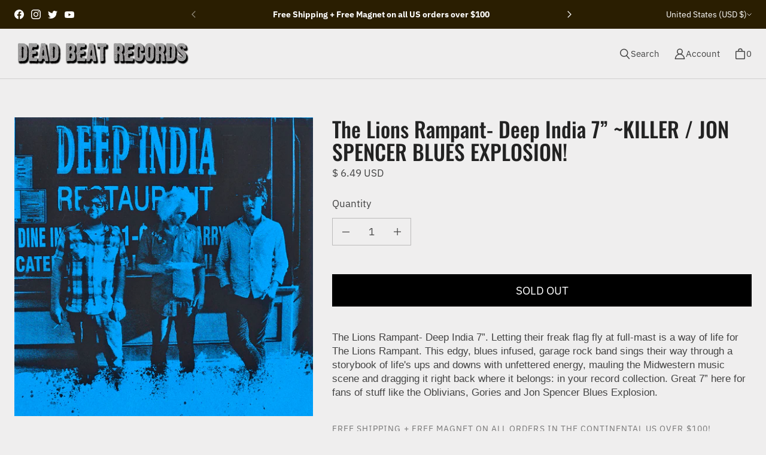

--- FILE ---
content_type: text/javascript
request_url: https://shop.dead-beat-records.com/cdn/shop/t/13/assets/components.js?v=83789067705049040881660106487
body_size: 27776
content:
(()=>{var __webpack_modules__={766:(__unused_webpack_module,exports)=>{"use strict";var __webpack_unused_export__;__webpack_unused_export__=!0;var EventHandler=function(){function EventHandler2(){this.events=[]}return EventHandler2.prototype.register=function(el,event,listener,options){return options===void 0&&(options=!1),!el||!event||!listener?null:(this.events.push({el,event,listener,options}),el.addEventListener(event,listener,options),{el,event,listener,options})},EventHandler2.prototype.unregister=function(_a){var el=_a.el,event=_a.event,listener=_a.listener,options=_a.options;return!el||!event||!listener?null:(this.events=this.events.filter(function(e){return el!==e.el||event!==e.event||listener!==e.listener}),el.removeEventListener(event,listener,options),{el,event,listener,options})},EventHandler2.prototype.unregisterAll=function(){this.events.forEach(function(_a){var el=_a.el,event=_a.event,listener=_a.listener,options=_a.options;return el.removeEventListener(event,listener,options)}),this.events=[]},EventHandler2}();exports.Z=EventHandler},771:()=>{Element.prototype.matches||(Element.prototype.matches=Element.prototype.matchesSelector||Element.prototype.mozMatchesSelector||Element.prototype.msMatchesSelector||Element.prototype.oMatchesSelector||Element.prototype.webkitMatchesSelector||function(s){for(var matches=(this.document||this.ownerDocument).querySelectorAll(s),i=matches.length;--i>=0&&matches.item(i)!==this;);return i>-1})},405:module=>{module.exports=debounce;function debounce(fn,delay,atStart,guarantee){var timeout,args,self;return function(){if(self=this,args=Array.prototype.slice.call(arguments),timeout&&(atStart||guarantee))return;if(!atStart)return clear(),timeout=setTimeout(run,delay),timeout;timeout=setTimeout(clear,delay),fn.apply(self,args);function run(){clear(),fn.apply(self,args)}function clear(){clearTimeout(timeout),timeout=null}}}}},__webpack_module_cache__={};function __webpack_require__(moduleId){var cachedModule=__webpack_module_cache__[moduleId];if(cachedModule!==void 0)return cachedModule.exports;var module=__webpack_module_cache__[moduleId]={exports:{}};return __webpack_modules__[moduleId](module,module.exports,__webpack_require__),module.exports}__webpack_require__.n=module=>{var getter=module&&module.__esModule?()=>module.default:()=>module;return __webpack_require__.d(getter,{a:getter}),getter},__webpack_require__.d=(exports,definition)=>{for(var key in definition)__webpack_require__.o(definition,key)&&!__webpack_require__.o(exports,key)&&Object.defineProperty(exports,key,{enumerable:!0,get:definition[key]})},__webpack_require__.o=(obj,prop)=>Object.prototype.hasOwnProperty.call(obj,prop);var __webpack_exports__={};(()=>{"use strict";class NavigationDrawer extends Core.Component{constructor(el,context){super(el,context),this.headerWrapper=this.el.closest(".section-header"),this.parentSection=this.el.closest("section"),this.header=this.headerWrapper.querySelector("[data-header]"),this.navigation=this.el.querySelector("[data-nav-drawer-navigation]"),this.tier1Nav=this.navigation.querySelector("[data-navigation-tier-1]"),this.summaryElements=this.navigation.querySelectorAll("[data-nav-drawer-summary]"),this.isOpen=!1,this.summaryAnimations={},this.focusInCloseEvents={},this.focusInStopEvents={},this.openAnimation=Core.Animations.transition({el:this.el,state:"closed"}),this.summaryElements.forEach(summaryElement=>this._initSummary(summaryElement))}onMount(){this.siteOverlay=Core.Components.getComponent("site-overlay")}open(){this.siteOverlay&&this.siteOverlay.show();const announcementHeight=getComputedStyle(this.el).getPropertyValue("--announcement-height");this.header.getBoundingClientRect().bottom>0&&(announcementHeight?window.scrollTo({top:announcementHeight,behavior:"smooth"}):window.scrollTo({top:0,behavior:"smooth"})),Core.Utils.scrollLock(this.el,this.navigation),this.openAnimation.animateTo("open",{onStart:()=>{const{height}=this.el.getBoundingClientRect();this.el.style.setProperty("--mobile-nav-height",`${height}px`),this.el.dataset.heightSet=!0,this.headerWrapper&&(this.headerWrapper.dataset.mobileNavOpen=!0)}}).then(()=>{this.el.style.setProperty("--mobile-nav-height","auto"),this.el.dataset.heightSet=!1,this.navigation.style.setProperty("--navigation-height",`${this.tier1Nav.scrollHeight}px`);const{innerHeight}=window;this.el.style.setProperty("--window-height",`${innerHeight}px`),this.el.querySelector("[data-nav-drawer-summary], [data-nav-drawer-link]").focus()}),this.addressBarEvent=this.events.register(window,"resize",()=>{const{innerHeight}=window;this.el.style.setProperty("--window-height",`${innerHeight}px`)})}close(){Core.Utils.scrollUnlock(this.el),!this.closing&&(this.closing=!0,this.openAnimation.animateTo("closed",{onStart:()=>{const{height}=this.el.getBoundingClientRect();this.el.style.setProperty("--mobile-nav-height",`${height}px`),this.el.dataset.heightSet=!0,this.navigation.style.setProperty("--navigation-height",`${this.tier1Nav.scrollHeight}px`)}}).then(()=>{this.el.dataset.heightSet=!1,this.headerWrapper&&(this.headerWrapper.dataset.mobileNavOpen=!1),this._closeAllSummaries(),this.closing=!1,this.events.unregister(this.addressBarEvent)}),this.siteOverlay&&this.siteOverlay.hide())}_closeAllSummaries(){this.summaryElements.forEach(summaryElement=>{const{parentElement}=summaryElement,{index}=summaryElement.dataset;this.summaryAnimations[index].animateTo("closed"),parentElement.open=!1,summaryElement.setAttribute("aria-expanded","false"),this.focusInCloseEvents[index]&&this.events.unregister(this.focusInCloseEvents[index]),this.focusInStopEvents[index]&&this.events.unregister(this.focusInStopEvents[index])})}_initSummary(summaryElement){const{index}=summaryElement.dataset,contentElement=summaryElement.nextElementSibling,backButton=contentElement.querySelector("[data-nav-drawer-back-button]");this.summaryAnimations[index]=Core.Animations.transition({el:contentElement,state:"closed"}),this.events.register(summaryElement,"click",()=>{this._openSummary(summaryElement)}),this.events.register(backButton,"click",e=>{e.preventDefault(),this._closeSummary(summaryElement)})}_openSummary(summaryElement){const{index}=summaryElement.dataset,contentElement=summaryElement.nextElementSibling,parentPane=summaryElement.closest("[data-navigation-pane]"),backButton=contentElement.querySelector("[data-nav-drawer-back-button]");this.summaryAnimations[index].animateTo("open",{onStart:()=>{const navHeight=contentElement.getBoundingClientRect().height;this.navigation.style.setProperty("--navigation-height",`${navHeight}px`),this.el.scrollTo({top:0,left:0,behavior:"instant"})}}).then(()=>{summaryElement.setAttribute("aria-expanded","true"),backButton.focus()}),this.focusInCloseEvents[index]=this.events.register(parentPane,"focusin",e=>{e.stopPropagation(),this._closeSummary(summaryElement)}),this.focusInStopEvents[index]=this.events.register(contentElement,"focusin",e=>e.stopPropagation())}_closeSummary(summaryElement){const{parentElement}=summaryElement,{index}=summaryElement.dataset,parentPane=summaryElement.closest("[data-navigation-pane]");this.summaryAnimations[index].animateTo("closed",{onStart:()=>{this.navigation.style.setProperty("--navigation-height",`${parentPane.scrollHeight}px`)}}).then(()=>{parentElement.open=!1,summaryElement.setAttribute("aria-expanded","false"),this.focusInCloseEvents[index]&&this.events.unregister(this.focusInCloseEvents[index]),this.focusInStopEvents[index]&&this.events.unregister(this.focusInStopEvents[index]),summaryElement.focus()})}}class LiveSearch extends Core.Component{constructor(el,context){super(el,context),this.cachedResults={},this.input=el.querySelector("[data-live-search-query-input]"),this.predictiveSearchResultsContainer=el.querySelector("[data-live-search-results-container]"),this.predictiveSearchResults=el.querySelector("[data-live-search-results]");const form=el.querySelector("[data-live-search-form]");this.resourceTypes=`product${this.data.settings.show_posts_and_pages?",article,page":""}`,this.loadingText=this.data.loading_text,this.animation=Core.Animations.transition({el:this.predictiveSearchResultsContainer,state:"closed"}),this.isOpen=!1,this.events.register(form,"submit",e=>this._onFormSubmit(e)),this.events.register(this.input,"input",e=>this._onChange(e)),this.events.register(this.input,"focus",e=>this._onFocus(e)),this.events.register(el,"keyup",e=>this._onKeyup(e)),this.events.register(el,"keydown",e=>this._onKeydown(e))}onMount(){this.siteOverlay=Core.Components.getComponent("site-overlay")}focus(){this.input.focus()}close(){return this._close()}_getQuery(){return this.input.value.trim()}_onChange(){const searchTerm=this._getQuery();if(!searchTerm.length){this._close(!0);return}this._getSearchResults(searchTerm)}_onFormSubmit(event){event.submitter&&event.submitter.type==="submit"||(!this._getQuery().length||this.el.querySelector('[aria-selected="true"] a'))&&event.preventDefault()}_onFocus(){const searchTerm=this._getQuery();searchTerm.length&&(this.el.getAttribute("results")==="true"?this._open():this._getSearchResults(searchTerm))}_onKeyup(event){switch(this._getQuery().length||this._close(!0),event.preventDefault(),event.code){case"ArrowUp":this._switchOption("up");break;case"ArrowDown":this._switchOption("down");break;case"Enter":this._selectOption();break;default:break}}_onKeydown(event){(event.code==="ArrowUp"||event.code==="ArrowDown")&&event.preventDefault()}_switchOption(direction){if(!this.isOpen)return;const moveUp=direction==="up",selectedElement=this.el.querySelector('[aria-selected="true"]'),allElements=this.el.querySelectorAll("[data-predictive-search-result]");let activeElement=this.el.querySelector("[data-predictive-search-result]");if(moveUp&&!selectedElement)return;this.statusElement.textContent="";const selectedIndex=Array.prototype.indexOf.call(allElements,selectedElement);!moveUp&&selectedElement?activeElement=allElements[selectedIndex+1]||allElements[0]:moveUp&&(activeElement=allElements[selectedIndex-1]||allElements[allElements.length-1]),activeElement!==selectedElement&&(activeElement.setAttribute("aria-selected",!0),activeElement.focus(),selectedElement&&selectedElement.setAttribute("aria-selected",!1),this._setLiveRegionText(activeElement.innerText))}_selectOption(){const selectedAction=["[data-predictive-search-result-action]","a","button"].reduce((selected,actionSelector)=>selected||this.el.querySelector(`[aria-selected="true"] ${actionSelector}`),null);selectedAction&&selectedAction.click()}_getSearchResults(searchTerm){const queryKey=searchTerm.replace(" ","-").toLowerCase();if(this._setLiveRegionLoadingState(),this.cachedResults[queryKey]){this._renderSearchResults(this.cachedResults[queryKey]);return}fetch(`${window.PXUTheme.routes.predictive_search_url}?q=${encodeURIComponent(searchTerm)}&${encodeURIComponent("resources[type]")}=${this.resourceTypes}&${encodeURIComponent("resources[limit]")}=4&section_id=predictive-search`).then(response=>{if(!response.ok){const error=new Error(response.status);throw this._close(),error}return response.text()}).then(text=>{const resultsMarkup=new DOMParser().parseFromString(text,"text/html").querySelector("#shopify-section-predictive-search").innerHTML;this.cachedResults[queryKey]=resultsMarkup,this._renderSearchResults(resultsMarkup)}).catch(error=>{throw this._close(),error})}_setLiveRegionLoadingState(){this.statusElement=this.statusElement||this.el.querySelector("[data-live-search-status]"),this._setLiveRegionText(this.loadingText),this.el.setAttribute("loading",!0)}_setLiveRegionText(statusText){this.statusElement.setAttribute("aria-hidden","false"),this.statusElement.textContent=statusText,setTimeout(()=>{this.statusElement.setAttribute("aria-hidden","true")},1e3)}_renderSearchResults(resultsMarkup){this.predictiveSearchResults.innerHTML=resultsMarkup,this.el.setAttribute("results",!0),this._setLiveRegionResults(),this._open()}_setLiveRegionResults(){this.el.removeAttribute("loading"),this._setLiveRegionText(this.el.querySelector("[data-predictive-search-live-region-count-value]").textContent)}_open(){this.isOpen||(this.isOpen=!0,Core.Utils.scrollLock(this.predictiveSearchResults,this.predictiveSearchResults,!1),this.animation.animateTo("open").then(()=>{this.siteOverlay&&this.siteOverlay.show({belowHeader:!0}),this.input.setAttribute("aria-expanded",!0)}))}_close(clearSearchTerm=!1){return clearSearchTerm&&(this.input.value="",this.el.removeAttribute("results")),this.siteOverlay&&this.siteOverlay.hide(),Core.Utils.scrollUnlock(this.predictiveSearchResults),this.animation.animateTo("closed").then(()=>{this.isOpen=!1;const selected=this.el.querySelector('[aria-selected="true"]');selected&&selected.setAttribute("aria-selected",!1),this.input.setAttribute("aria-activedescendant",""),this.input.setAttribute("aria-expanded",!1)})}}class BlockMeganav extends Core.BlockComponent{onSelect(){const selectEvent=new CustomEvent("meganav:select",{bubbles:!0});this.el.dispatchEvent(selectEvent)}onDeselect(){const deselectEvent=new CustomEvent("meganav:deselect",{bubbles:!0});this.el.dispatchEvent(deselectEvent)}}var EventHandler=__webpack_require__(766);/*!
 * @pixelunion/animations v0.1.0
 * (c) 2019 Pixel Union
 * Released under the UNLICENSED license.
*/function _classCallCheck(instance,Constructor){if(!(instance instanceof Constructor))throw new TypeError("Cannot call a class as a function")}function _defineProperties(target,props){for(var i=0;i<props.length;i++){var descriptor=props[i];descriptor.enumerable=descriptor.enumerable||!1,descriptor.configurable=!0,"value"in descriptor&&(descriptor.writable=!0),Object.defineProperty(target,descriptor.key,descriptor)}}function _createClass(Constructor,protoProps,staticProps){return protoProps&&_defineProperties(Constructor.prototype,protoProps),staticProps&&_defineProperties(Constructor,staticProps),Constructor}function _defineProperty(obj,key,value){return key in obj?Object.defineProperty(obj,key,{value,enumerable:!0,configurable:!0,writable:!0}):obj[key]=value,obj}function ownKeys(object,enumerableOnly){var keys=Object.keys(object);if(Object.getOwnPropertySymbols){var symbols=Object.getOwnPropertySymbols(object);enumerableOnly&&(symbols=symbols.filter(function(sym){return Object.getOwnPropertyDescriptor(object,sym).enumerable})),keys.push.apply(keys,symbols)}return keys}function _objectSpread2(target){for(var i=1;i<arguments.length;i++){var source=arguments[i]!=null?arguments[i]:{};i%2?ownKeys(source,!0).forEach(function(key){_defineProperty(target,key,source[key])}):Object.getOwnPropertyDescriptors?Object.defineProperties(target,Object.getOwnPropertyDescriptors(source)):ownKeys(source).forEach(function(key){Object.defineProperty(target,key,Object.getOwnPropertyDescriptor(source,key))})}return target}function raf(){return new Promise(function(resolve){window.requestAnimationFrame(resolve)})}var Animation=function(){function Animation2(options){_classCallCheck(this,Animation2),this._el=options.el,this.cancelRunning=null,this._state=options.state||"initial",this.initialState=this._state,this.stateAttribute=options.stateAttribute||"data-animation-state",this.stateChangeAttribute=options.stateChangeAttribute||"data-animation",this.endEvent=options.endEvent||"transitionend",this.hold=!!options.hold,this.onStart=options.onStart||function(){},this.activeEventHandler=null}return _createClass(Animation2,[{key:"isState",value:function(state2){return state2===this._state}},{key:"animateTo",value:function(state2){var _this=this,options=arguments.length>1&&arguments[1]!==void 0?arguments[1]:{},from=this._el.dataset[this.stateAttribute]||this._state,to=state2||this.initialState,force=options.force,hold="hold"in options?options.hold:this.hold;return new Promise(function(resolve){if(_this.cancelRunning&&_this.cancelRunning(),from===to){_this._el.removeAttribute(_this.stateChangeAttribute),resolve(from,null);return}var running=!0;if(_this.cancelRunning=function(){running=!1,resolve(null,null)},_this._el.removeEventListener(_this.endEvent,_this.activeEventHandler),_this.activeEventHandler=null,force){_this._el.setAttribute(_this.stateChangeAttribute,"".concat(from,"=>").concat(to)),_this.onStart({el:_this._el,from,to}),typeof options.onStart=="function"&&options.onStart({el:_this._el,from,to}),_this._el.setAttribute(_this.stateAttribute,to),_this._state=to,hold||_this._el.removeAttribute(_this.stateChangeAttribute),resolve(to,null);return}raf().then(function(){if(!running)throw new Error("cancelled");return _this._el.setAttribute(_this.stateChangeAttribute,"".concat(from,"=>").concat(to)),_this.onStart({el:_this._el,from,to}),typeof options.onStart=="function"&&options.onStart({el:_this._el,from,to}),raf()}).then(function(){if(!running)throw new Error("cancelled");_this._el.removeEventListener(_this.endEvent,_this.activeEventHandler),_this.activeEventHandler=function(e){e.target!==_this._el||!running||(_this._el.removeEventListener(_this.endEvent,_this.activeEventHandler),hold||_this._el.removeAttribute(_this.stateChangeAttribute),resolve(to,e))},_this._el.addEventListener(_this.endEvent,_this.activeEventHandler),_this._el.setAttribute(_this.stateAttribute,to),_this._state=to}).catch(function(error){if(error.message!=="cancelled")throw error})})}},{key:"unload",value:function(){this._el.removeEventListener(this.endEvent,this.activeEventHandler),this.activeEventHandler=null}},{key:"el",get:function(){return this._el}},{key:"state",get:function(){return this._state}}]),Animation2}(),AnimationsManager=null;function animation(options){var setOptions={endEvent:"animationend",hold:!0};return new Animation(_objectSpread2({options},setOptions))}function transition(options){return new Animation(options)}class NavigationDesktopParent{constructor(options){this.menuItem=options.menuItem,this.detailsItem=options.menuItem.querySelector("[data-nav-desktop-details]"),this.parentMenu=options.parentMenu,this._locked=options.locked||(()=>!1),this.menuLink=this.detailsItem.querySelector("[data-nav-desktop-link]"),this.submenuEl=this.menuItem.querySelector("[data-nav-desktop-submenu]"),this.isMeganav="navDesktopMeganav"in this.submenuEl.dataset,this._isOpen=!1,this.submenu=null,this.events=new EventHandler.Z,this._open=this._open.bind(this),this._close=this._close.bind(this),this.close=this.close.bind(this),this.closeEsc=e=>{e.key==="Escape"&&(this.menuLink.focus(),this._close())},this.closeTimer=null,this.mouseover=()=>{clearTimeout(this.closeTimer),this._open()},this.mouseout=()=>{this.closeTimer=setTimeout(this.close,400)},this.click=e=>{e.stopPropagation();const clickedParent=e.target.closest("[data-nav-desktop-link]");if(clickedParent&&clickedParent.dataset.href&&(e.preventDefault(),this._isOpen)){window.location=clickedParent.dataset.href;return}this._open()},this.focusin=e=>{e.stopPropagation(),this.parentMenu.closeSiblings(this)},this.animation=transition({el:this.submenuEl,state:"closed"}),this.events.register(this.menuItem,"mouseover",()=>this.mouseover()),this.events.register(this.menuItem,"mouseout",()=>this.mouseout()),this.events.register(this.menuItem,"click",e=>this.click(e)),this.events.register(this.menuItem,"touchend",e=>this.click(e)),this.events.register(this.menuItem,"focusin",e=>this.focusin(e)),this.events.register(document.body,"click",()=>this._close()),this.events.register(document.body,"focusin",()=>this._close())}forceClose(){this._close()}close(){this._close()}forceOpen(){this._open(!0)}open(){this._open()}_setAlternateDrop(){if(this.isMeganav)return;const menuBounds=this.submenuEl.getBoundingClientRect();menuBounds.right>document.documentElement.clientWidth&&this.submenuEl.classList.add("alternate-drop"),menuBounds.left<0&&this.submenuEl.classList.add("alternate-drop-left")}_removeAlternateDrop(){this.submenuEl.classList.remove("alternate-drop")}_open(force=!1){this._isOpen||this._locked()||(this._isOpen=!0,this.parentMenu.closeSiblings(this),this.closeEscEvent=this.events.register(window,"keyup",e=>this.closeEsc(e)),this.submenu||(this.submenu=new NavigationDesktopMenu({navList:this.submenuEl})),this._removeAlternateDrop(),this.animation.animateTo("open",{onStart:({el})=>{const{scrollHeight}=el;this._heightSet||(el.style.setProperty("--open-height",`${scrollHeight}px`),this._heightSet=!0),this._setAlternateDrop(),this.detailsItem.setAttribute("open","open")},force}).then(()=>{this.submenuEl.dataset.opened="true"}),this.menuLink.setAttribute("aria-expanded",!0),this.detailsItem.setAttribute("open","open"))}_close(){!this._isOpen||this._locked()||(this.submenu&&(this.submenu.unload(),this.submenu=null),this._isOpen=!1,this.events.unregister(this.closeEscEvent),this.animation.animateTo("closed",{onStart:({el})=>{el.dataset.opened="false"}}).then(()=>{this._removeAlternateDrop(),this.menuLink.setAttribute("aria-expanded",!1),this.detailsItem.removeAttribute("open")}))}unload(){this.forceClose(),this.events.unregisterAll(),this.closeEscEvent&&this.events.unregister(this.closeEscEvent)}}class NavigationDesktopMenu{constructor(options){this.navList=options.navList,this.menuItems=this.navList.children,this._selectedBlock=null,this.parents=[],this.events=new EventHandler.Z;for(let i=0;i<this.menuItems.length;i++){const menuItem=this.menuItems[i];menuItem.dataset.navDesktopParent!==void 0?this.parents.push(new NavigationDesktopParent({menuItem,parentMenu:this,locked:()=>this._selectedBlock!==null})):this.events.register(menuItem,"focusin",()=>this.closeAllMenus())}}onBlockSelect(block){const meganavParent=this.parents.find(parent=>parent.menuItem.contains(block));meganavParent&&(meganavParent.forceOpen(),this._selectedBlock=meganavParent)}onBlockDeselect(){this._selectedBlock=null,this.closeAllMenus()}closeSiblings(current){this.parents.forEach(parent=>{parent!==current&&parent.close()})}closeAllMenus(){this.parents.forEach(parent=>parent.close())}unload(){this.parents.forEach(parent=>{parent.unload()}),this.events.unregisterAll()}}class NavigationDesktop extends Core.Component{constructor(el,context){super(el,context),this.navTier1=el.querySelector("[data-nav-desktop-tier-1]"),this.events.register(el,"meganav:select",e=>{this.headerNavMenu&&Core.Breakpoints.min("M")&&this.headerNavMenu.onBlockSelect(e.target)}),this.events.register(el,"meganav:deselect",()=>{this.headerNavMenu&&this.headerNavMenu.onBlockDeselect()})}onMount(){this.navTier1&&(this.headerNavMenu=new NavigationDesktopMenu({navList:this.navTier1}))}}class CrossBorder extends Core.Component{constructor(el,context){super(el,context),this.forms=el.querySelectorAll("[data-cross-border-form]"),this.forms.forEach(form=>this.events.register(form,"input",()=>form.submit()))}}class BlockAnnouncement extends Core.BlockComponent{constructor(el,context){super(el,context)}onSelect(){const selectEvent=new CustomEvent("announcement-block:select",{detail:{index:this.el.dataset.slideIndex},bubbles:!0});this.el.dispatchEvent(selectEvent)}onDeselect(){const deselectEvent=new CustomEvent("announcement-block:deselect",{bubbles:!0});this.el.dispatchEvent(deselectEvent)}}var just_debounce=__webpack_require__(405),just_debounce_default=__webpack_require__.n(just_debounce);class HeaderToolBar extends Core.Component{constructor(el,context){super(el,context),this.slider=el.querySelector("[data-announcement-slider]"),this.headerToolbar=el.querySelector("[data-header-toolbar-list]"),this.slides=el.querySelectorAll("[data-announcement-block]"),this.controls=el.querySelector("[data-header-toolbar-controls]"),this.controlButtons=el.querySelectorAll("[data-header-toolbar-control-button]"),this.previousButton=el.querySelector('[data-header-toolbar-direction="previous"]'),this.nextButton=el.querySelector('[data-header-toolbar-direction="next"]'),this.currentIndex=1,this.min=1,this.max=this.slides.length,this.data.settings.block_size>1&&this._setButtonStates(),this.events.register(this.controls,"click",just_debounce_default()(e=>{this._setIndex(e.target.dataset.headerToolbarDirection);const link=e.target.closest("a"),matchingText=this.headerToolbar.querySelector(`li[id='${link.getAttribute("href").replace("#","")}-${this.currentIndex}']`);e.preventDefault(),this.headerToolbar.scrollTo({left:matchingText.offsetLeft,behavior:"smooth"}),this._setActiveState(matchingText),this._setTabIndex()}),500),this.events.register(this.headerToolbar,"scroll",just_debounce_default()(()=>this._setActiveSlide(),100)),this.events.register(el,"announcement-block:select",e=>this.onBlockSelect(e))}onBlockSelect(e){this.forceIndex(e)}forceIndex(e){this.currentIndex=Number(e.detail.index),this.headerToolbar.scrollTo({left:e.target.offsetLeft,behavior:"smooth"}),this._setButtonStates(),this._setActiveState(e.target),this._setTabIndex()}_setActiveSlide(){const currentSlideIndex=Math.floor(this.headerToolbar.scrollLeft/this.headerToolbar.offsetWidth);this.controlButtons.forEach((button,index)=>{index===currentSlideIndex?button.dataset.active="true":button.dataset.active="false"})}_setActiveState(el){this.slides.forEach(slide=>{slide.dataset.active="false"}),el.dataset.active="true"}_setIndex(direction){direction==="next"&&this.nextButton.dataset.disabled!=="true"?this.currentIndex<this.max&&this.currentIndex++:direction==="previous"&&this.previousButton.dataset.disabled!=="true"&&this.currentIndex>this.min&&this.currentIndex--,this._setButtonStates()}_setButtonStates(){this.slides.length<2||(this.currentIndex===this.max?this.nextButton.dataset.disabled="true":this.nextButton.dataset.disabled="false",this.currentIndex===this.min?this.previousButton.dataset.disabled="true":this.previousButton.dataset.disabled="false")}_setTabIndex(){this.slides.forEach(slide=>{const aTags=slide.querySelectorAll("a");slide.dataset.active==="true"?aTags.forEach(a=>{a.setAttribute("tabindex","0")}):aTags.forEach(a=>{a.setAttribute("tabindex","-1")})})}getHeight(){return this.el.offsetHeight}unload(){this.events.unregisterAll()}}class HeaderPasswordDrawer extends Core.Component{onMount(){if(Core.Components.getComponent("drawer-modal")){const embedModalBtnEl=this.el.querySelector("[data-header-password-drawer-close]");this.events.register(embedModalBtnEl,"click",e=>{e.stopPropagation(),e.preventDefault();const closeEvent=new CustomEvent("header-password-drawer:close",{bubbles:!0});this.el.dispatchEvent(closeEvent)})}}}class AddTheLookItem extends Core.SectionComponent{constructor(el,context){super(el,context),this.state={product:this.data.product}}get optionsSelector(){return this.query("options-selector")}get formData(){return new FormData(this.el.querySelector("[data-product-form]"))}onMount(){this.events.register(this.el,"product:options-change",event=>{const{variant}=event.detail;fetch(`${this.data.product_url}/async?variant=${variant.id}&section_id=${this.data.section_id}`).then(response=>response.text()).then(responseText=>{const detailsEl=new DOMParser().parseFromString(responseText,"text/html").querySelector('[data-component="product-details"]');detailsEl&&this.el.querySelector('[data-component="product-details"]').replaceWith(detailsEl)})})}}class ShopTheLook extends Core.SectionComponent{constructor(el,context){super(el,context),this._imageWrapperEl=this.el.querySelector("[data-image-wrapper]"),this._viewInListEl=this.el.querySelector("[data-hotspot-viewinlist]"),this._hotspotEls=this.el.querySelectorAll("[data-hotspot]"),this._hotspots=[],this._addTheLookFragment=this.el.querySelector("[data-add-the-look-template]").content.cloneNode(!0),this._addTheLook=null,this._currentAnimation=Promise.resolve(),this._validHotspots=0,this._hotspotEls.forEach(hotspotEl=>{const toggleEl=hotspotEl.querySelector("[data-hotspot-toggle]"),modalEl=hotspotEl.querySelector("[data-hotspot-modal]"),animation2=Core.Animations.transition({el:modalEl,state:"closed"}),{hotspot:id,hotspotUrl:productUrl,hotspotPage:page}=hotspotEl.dataset,valid=!!productUrl;this._hotspots.push({id,el:hotspotEl,toggleEl,modalEl,productUrl,animation:animation2,page,selectedOptions:null,quickshop:null,zIndex:1,valid}),valid&&this._validHotspots++}),this._hotspotPages=this._validHotspots+1}onMount(){this._drawerModal=Core.Components.getComponent("drawer-modal"),this._drawerModal&&(this._drawerFlyout=this._drawerModal.createFlyout()),this.events.register(this._viewInListEl,"click",e=>{e.preventDefault(),e.stopPropagation(),this._openDrawerWithAddTheLook(this._viewInListEl)}),this.events.register(document.body,"click",e=>{this._hotspots.some(({el})=>el===e.target||el.contains(e.target))||this._hotspots.forEach(hotspot=>this._closeHotspot(hotspot))}),this._hotspots.forEach(hotspot=>{const{toggleEl,modalEl,productUrl}=hotspot;this.events.register(toggleEl,"click",async e=>{e.preventDefault();const{open,cause}=await this._getHotspotState(hotspot);!open||open&&cause!=="click"?this._openHotspot(hotspot,"click"):this._closeHotspot(hotspot)}),this.events.register(toggleEl,"mouseover",async()=>{const{open,cause}=await this._getHotspotState(hotspot);this._retrieveQuickshop(hotspot),(!open||open&&cause!=="click")&&this._openHotspot(hotspot,"mouseover")}),this.events.register(modalEl,"mouseover",async()=>{const{open,cause}=await this._getHotspotState(hotspot);(!open||open&&cause!=="click")&&this._openHotspot(hotspot,"mouseover")}),this.events.register(toggleEl,"mouseleave",async e=>{const{open,cause}=await this._getHotspotState(hotspot);e.relatedTarget===modalEl||modalEl.contains(e.relatedTarget)||open&&cause!=="click"&&this._closeHotspot(hotspot)}),this.events.register(modalEl,"mouseleave",async e=>{const{open,cause}=await this._getHotspotState(hotspot);e.relatedTarget===toggleEl||toggleEl.contains(e.relatedTarget)||open&&cause!=="click"&&this._closeHotspot(hotspot)}),productUrl&&this.events.register(modalEl,"product-details:view-full-details",e=>{e.stopPropagation(),e.preventDefault(),this._openDrawerWithHotspot(e.target,hotspot)})})}onDismount(){super.onDismount(),this._drawerFlyout&&this._drawerFlyout.then(drawerFlyout=>drawerFlyout.destroy())}onBlockSelect(event){const hotspot=this._getHotspotById(event.detail.blockId);this._openHotspot(hotspot,"click")}onBlockDeselect(event){const hotspot=this._getHotspotById(event.detail.blockId);this._closeHotspot(hotspot)}_getHotspotById(id){return this._hotspots.find(hotspot=>hotspot.id===id)}_getHotspotByEl(el){return this._hotspots.find(hotspot=>hotspot.el===el)}_getHotspotByToggleEl(toggleEl){return this._hotspots.find(hotspot=>hotspot.toggleEl===toggleEl)}_getHotspotByModalEl(modalEl){return this._hotspots.find(hotspot=>hotspot.modalEl===modalEl)}_getHotspotState(hotspot){return this._currentAnimation.then(()=>{const{el}=hotspot;return{open:el.open,cause:el.open?el.getAttribute("data-hotspot-visible-by"):null}})}_openHotspot(hotspot,cause=null){return this._currentAnimation.then(()=>this._getHotspotState(hotspot)).then(({open})=>{const{el,toggleEl,modalEl,animation:animation2}=hotspot;return cause?el.setAttribute("data-hotspot-visible-by",cause):el.removeAttribute("data-hotspot-visible-by"),hotspot.zIndex=this._hotspots.reduce((acc,h)=>hotspot===h?acc:h.zIndex>=acc?h.zIndex+1:acc,hotspot.zIndex),el.style.zIndex=hotspot.zIndex,open?Promise.resolve():(el.open=!0,this._findOpenSpaceForModal(toggleEl,modalEl),animation2.animateTo("opened"))})}_closeHotspot(hotspot){return this._currentAnimation.then(()=>this._getHotspotState(hotspot)).then(({open})=>{const{animation:animation2}=hotspot;return open?animation2.animateTo("closed").then(()=>open):Promise.resolve()}).then(open=>{const{el}=hotspot;el.removeAttribute("data-hotspot-visible-by"),open&&(el.open=!1,el.style.zIndex="",hotspot.zIndex=1)})}_findOpenSpaceForModal(toggleEl,modalEl){const directionClasses=["shop-the-look__hotspot-modal--right","shop-the-look__hotspot-modal--left","shop-the-look__hotspot-modal--bottom","shop-the-look__hotspot-modal--top"],{top:topImageEdge,right:rightImageEdge,bottom:bottomImageEdge,left:leftImageEdge}=this._imageWrapperEl.getBoundingClientRect(),{top:topToggleEdge,right:rightToggleEdge,bottom:bottomToggleEdge,left:leftToggleEdge}=toggleEl.getBoundingClientRect(),{width:productWidth,height:productHeight}=modalEl.getBoundingClientRect(),topEdge=topToggleEdge-productHeight*1.075,rightEdge=rightToggleEdge+productWidth*1.075,bottomEdge=bottomToggleEdge+productHeight*1.075,leftEdge=leftToggleEdge-productWidth*1.075;rightEdge<=rightImageEdge?(modalEl.classList.remove(...directionClasses),modalEl.classList.add(directionClasses[0])):leftEdge>=leftImageEdge?(modalEl.classList.remove(...directionClasses),modalEl.classList.add(directionClasses[1])):bottomEdge<=bottomImageEdge?(modalEl.classList.remove(...directionClasses),modalEl.classList.add(directionClasses[2])):topEdge>=topImageEdge&&(modalEl.classList.remove(...directionClasses),modalEl.classList.add(directionClasses[3]))}_retrieveQuickshop(hotspot){const{productUrl}=hotspot;return productUrl?(hotspot.quickshop||(hotspot.quickshop=fetch(productUrl.includes("?")?`${productUrl}&view=quickshop`:`${productUrl}?view=quickshop`).then(response=>response.text()).then(text=>new DOMParser().parseFromString(text,"text/html").querySelector('[data-component="product-quickshop"]').parentElement)),hotspot.quickshop):null}async _openDrawerWithHotspot(trigger2,hotspot){if(!this._drawerFlyout)return;const drawerFlyout=await this._drawerFlyout;this._drawerModal.openFlyout(drawerFlyout,trigger2),this._refreshDrawerWithHotspot(hotspot)}async _openDrawerWithAddTheLook(trigger2){if(!this._drawerFlyout)return;const drawerFlyout=await this._drawerFlyout;this._drawerModal.openFlyout(drawerFlyout,trigger2),this._refreshDrawerWithAddTheLook()}async _refreshDrawerWithHotspot(hotspot){if(!this._drawerFlyout)return;const drawerFlyout=await this._drawerFlyout,addTheLookHeadingEl=this._addTheLookFragment.querySelector("[data-add-the-look-quickshop-heading]").cloneNode(!0),addTheLookFooterEl=this._addTheLookFragment.querySelector("[data-add-the-look-footer]").cloneNode(!0);addTheLookFooterEl.querySelector("[data-add-the-look-atc]").remove(),this._retrieveQuickshop(hotspot).then(quickshopSectionEl=>{drawerFlyout.populateHeading(addTheLookHeadingEl,!0),drawerFlyout.clearNotification(),drawerFlyout.populateContent(quickshopSectionEl,!0),drawerFlyout.populateFooter(addTheLookFooterEl,!0),this.events.register(quickshopSectionEl,"product:options-change",event=>{const{options}=event.detail;hotspot.selectedOptions=options}),Core.Components.awaitComponents(quickshopSectionEl).then(components=>{const productQuickshop=components.filter(component=>component.name==="product-quickshop"),{optionsSelector}=productQuickshop;if(optionsSelector)if(hotspot.selectedOptions)optionsSelector.setSelectedOptions(hotspot.selectedOptions);else{const options=optionsSelector.getSelectedOptions();hotspot.selectedOptions=options}this._initAddTheLookNavigation(addTheLookFooterEl,parseInt(hotspot.page,10))})})}async _refreshDrawerWithAddTheLook(){if(!this._drawerFlyout)return;const drawerFlyout=await this._drawerFlyout,addTheLookEl=this._addTheLook?this._addTheLook:this._addTheLookFragment.querySelector("[data-add-the-look]"),addTheLookHeadingEl=this._addTheLookFragment.querySelector("[data-add-the-look-heading]").cloneNode(!0),addTheLookFooterEl=this._addTheLookFragment.querySelector("[data-add-the-look-footer]").cloneNode(!0),awaitingAddTheLookEl=Core.Components.awaitComponents(addTheLookEl),awaitingAddTheLookFooter=Core.Components.awaitComponents(addTheLookFooterEl);drawerFlyout.populateHeading(addTheLookHeadingEl,!0),drawerFlyout.populateContent(addTheLookEl,!0),drawerFlyout.populateFooter(addTheLookFooterEl,!0),Promise.all([awaitingAddTheLookEl,awaitingAddTheLookFooter]).then(([addTheLookComponents,addTheLookFooterComponents])=>{const addTheLookItems=addTheLookComponents.filter(component=>component.name==="add-the-look-item"),addTheLookAtc=addTheLookFooterComponents.find(component=>component.name==="button-action");this._initAddTheLookItems(addTheLookItems,addTheLookAtc),this._initAddTheLookAtc(addTheLookAtc,addTheLookItems),this._initAddTheLookNavigation(addTheLookFooterEl,this._hotspotPages),this._updateAddTheLookNotification(addTheLookItems),this._updateAddTheLookAtc(addTheLookAtc,addTheLookItems),this._addTheLook=addTheLookEl})}_getAddTheLookItemState(addTheLookItems){let selectedItems=0,itemsRequiringOptionSelection=0;return addTheLookItems.forEach(addTheLookItem=>{const{optionsSelector,formData}=addTheLookItem;formData.get("add_item")&&(selectedItems++,(!formData.get("id")||optionsSelector&&optionsSelector.getSelectedOptions().some(option=>option===""))&&itemsRequiringOptionSelection++)}),{selectedItems,itemsRequiringOptionSelection}}_initAddTheLookNavigation(navigationEls,currentPage){const navigationPrev=navigationEls.querySelector("[data-add-the-look-navigation-previous]"),navigationPagesEl=navigationEls.querySelector("[data-add-the-look-navigation-pages]"),navigationNext=navigationEls.querySelector("[data-add-the-look-navigation-next]");navigationPrev.disabled=currentPage===1,navigationNext.disabled=currentPage===this._hotspotPages,navigationPagesEl.innerHTML=navigationPagesEl.innerHTML.replace("||current_page||",currentPage).replace("||total_pages||",this._hotspotPages),this.events.register(navigationPrev,"mouseover",()=>{const previousPage=currentPage-1,previousHotspot=this._hotspots.find(({page})=>page===previousPage.toString());previousHotspot&&this._retrieveQuickshop(previousHotspot)}),this.events.register(navigationNext,"mouseover",()=>{const nextPage=currentPage+1,nextHotspot=this._hotspots.find(({page})=>page===nextPage.toString());nextHotspot&&this._retrieveQuickshop(nextHotspot)}),this.events.register(navigationPrev,"click",()=>{const previousPage=currentPage-1,previousHotspot=this._hotspots.find(({page})=>page===previousPage.toString());previousHotspot&&this._refreshDrawerWithHotspot(previousHotspot)}),this.events.register(navigationNext,"click",()=>{const nextPage=currentPage+1,nextHotspot=this._hotspots.find(({page})=>page===nextPage.toString());nextPage===this._hotspotPages?this._refreshDrawerWithAddTheLook():nextHotspot&&this._refreshDrawerWithHotspot(nextHotspot)})}_initAddTheLookItems(addTheLookItems,addTheLookAtc){addTheLookItems.forEach(addTheLookItem=>{const hotspotId=addTheLookItem.el.parentElement.dataset.addTheLookItemHotspot,hotspot=this._getHotspotById(hotspotId),{optionsSelector}=addTheLookItem;if(optionsSelector)if(hotspot.selectedOptions)optionsSelector.setSelectedOptions(hotspot.selectedOptions);else{const options=optionsSelector.getSelectedOptions();hotspot.selectedOptions=options}this.events.register(addTheLookItem.el,"change",()=>{this._updateAddTheLookNotification(addTheLookItems),this._updateAddTheLookAtc(addTheLookAtc,addTheLookItems)}),this.events.register(addTheLookItem.el,"product:options-change",event=>{const{options}=event.detail;hotspot.selectedOptions=options,this._updateAddTheLookNotification(addTheLookItems),this._updateAddTheLookAtc(addTheLookAtc,addTheLookItems)})})}async _updateAddTheLookNotification(addTheLookItems){if(!this._drawerFlyout)return;const drawerFlyout=await this._drawerFlyout,{selectedItems,itemsRequiringOptionSelection}=this._getAddTheLookItemState(addTheLookItems),addTheLookNotification=this._addTheLookFragment.querySelector("[data-add-the-look-notification]").cloneNode(!0),notificationError=addTheLookNotification.querySelector("[data-add-the-look-notification-error]"),notificationSelected=addTheLookNotification.querySelector("[data-add-the-look-notification-selected]"),notificationRequiresOptionSelections=addTheLookNotification.querySelector("[data-add-the-look-notification-requires-option-selection]");notificationError.remove(),notificationSelected.innerHTML=notificationSelected.innerHTML.replace("||amount||",selectedItems).replace("||total_items||",this._validHotspots),itemsRequiringOptionSelection>0?notificationRequiresOptionSelections.innerHTML=notificationRequiresOptionSelections.innerHTML.replace("||amount||",itemsRequiringOptionSelection).replace("||total_selected||",selectedItems):notificationRequiresOptionSelections.remove(),drawerFlyout.populateNotification(addTheLookNotification,!0,!0)}_updateAddTheLookAtc(addTheLookAtc,addTheLookItems){const{selectedItems,itemsRequiringOptionSelection}=this._getAddTheLookItemState(addTheLookItems);selectedItems===0||itemsRequiringOptionSelection>0?(addTheLookAtc.disabled=!0,addTheLookAtc.text=this.data.locales.select_variant):(addTheLookAtc.disabled=!1,addTheLookAtc.text=this.data.locales.add_to_cart)}async _initAddTheLookAtc(addTheLookAtc,addTheLookItems){if(!this._drawerFlyout)return;const drawerFlyout=await this._drawerFlyout,{el:addTheLookAtcEl}=addTheLookAtc;this.events.register(addTheLookAtcEl,"click",()=>{addTheLookAtc.loading=!0;const formDatas=addTheLookItems.map(addTheLookItem=>addTheLookItem.formData),combinedFormData={items:[]};formDatas.forEach(formData=>{formData.get("add_item")&&combinedFormData.items.push(Object.fromEntries(formData))}),fetch(`${window.PXUTheme.routes.cart_add_url}.js`,{method:"POST",headers:{"Content-Type":"application/json"},body:JSON.stringify(combinedFormData)}).then(response=>Promise.all([response,fetch(`${window.PXUTheme.routes.cart_url}.js`,{method:"GET"})])).then(([response1,response2])=>Promise.all([response1.json(),response2.json()])).then(([response,cart])=>{if(response.status){const addToCartErrorEvent=new CustomEvent("product:add-to-cart:error",{detail:{cart,error:response},bubbles:!0}),addTheLookNotification=this._addTheLookFragment.querySelector("[data-add-the-look-notification]").cloneNode(!0),notificationError=addTheLookNotification.querySelector("[data-add-the-look-notification-error]"),notificationSelected=addTheLookNotification.querySelector("[data-add-the-look-notification-selected]"),notificationRequiresOptionSelections=addTheLookNotification.querySelector("[data-add-the-look-notification-requires-option-selection]");this.el.dispatchEvent(addToCartErrorEvent),notificationSelected.remove(),notificationRequiresOptionSelections.remove(),notificationError.innerText=response.description,drawerFlyout.populateNotification(addTheLookNotification,!0,!0);return}if(window.location.pathname==="/cart"){window.location.reload();return}const addToCartEvent=new CustomEvent("product:add-to-cart:success",{detail:{cart,line_item:response},bubbles:!0});this.el.dispatchEvent(addToCartEvent);const cartDrawer=Core.Components.getComponent("cart-drawer");cartDrawer&&cartDrawer.data.enabled?cartDrawer.open(addTheLookAtc.el,!0,response.items):window.location=window.PXUTheme.routes.cart_url}).catch(err=>console.error("Error:",err)).finally(()=>{addTheLookAtc.loading=!1})})}}class VideoPlayer extends Core.Component{constructor(el,context){super(el,context);const videoEl=el.querySelector("[data-video]");this._video=Core.Media.createVideo(videoEl,this.data.type)}play(){this._video.play()}pause(){this._video.pause()}onDismount(){this._video.unload()}}class BlockPromoImage extends Core.BlockComponent{constructor(el,context){super(el,context),this.image=el.querySelector("img")}get blockHeight(){return this.image?`${this.image.naturalHeight}px`:"300px"}}class BlockPromoText extends Core.BlockComponent{constructor(el,context){super(el,context),this.contentArea=el.querySelector("[data-content-area]")}get blockHeight(){const{paddingTop:containerPaddingTop,paddingBottom:containerPaddingBottom}=getComputedStyle(this.el),paddingTopInt=Number(containerPaddingTop.replace("px","")),paddingBottomInt=Number(containerPaddingBottom.replace("px",""));return`${this.contentArea.offsetHeight+paddingTopInt+paddingBottomInt}px`}}class BlockPromoEditorial extends Core.BlockComponent{constructor(el,context){super(el,context),this.contentWrapper=el.querySelector("[data-content-wrapper]"),this.contentAreas=el.querySelectorAll("[data-content-area]")}get blockHeight(){const{paddingTop:containerPaddingTop,paddingBottom:containerPaddingBottom}=getComputedStyle(this.contentWrapper),paddingTopInt=Number(containerPaddingTop.replace("px","")),paddingBottomInt=Number(containerPaddingBottom.replace("px",""));return`${[...this.contentAreas].reduce((acc,curr)=>acc+curr.offsetHeight,paddingTopInt+paddingBottomInt)}px`}}class PromotionsGrid extends Core.SectionComponent{constructor(el,context){super(el,context),this.slideContainer=el.querySelector("[data-promo-grid-slider-list]"),this.slideContainer&&(this.slides=this.slideContainer.querySelectorAll("[data-promo-grid-slider-item]"),this.slideButtonPrevious=el.querySelector("[data-promo-grid-slider-previous]"),this.slideButtonNext=el.querySelector("[data-promo-grid-slider-next]"),this.currentSlideIndicator=el.querySelector("[data-promo-grid-slider-navigation-current-slide]"),this.slideCount=this.data.numberOfSlides,this.largestMobileHeightSetting=Number(this.slideContainer.dataset.promoGridLargestSlide),this.resizeFunc=this._onResize.bind(this),this._observer=new IntersectionObserver(this._handleIntersection.bind(this),{root:this.slideContainer,rootMargin:"0px 0px 0px 0px",threshold:1}),this.state={selectedSlideIndex:0,numberOfSlidesZeroBased:Number(this.slideCount)-1},this.events.register(this.slideButtonPrevious,"click",e=>{e.preventDefault();const selectedSlideEl=this.slideContainer.querySelector(`[data-promo-grid-slide-index='${this.state.selectedSlideIndex}']`),nextSlideIndex=Array.prototype.indexOf.call(this.slides,selectedSlideEl)-1,matchingSlide=this.slides[nextSlideIndex];matchingSlide&&this._scrollIntoView(matchingSlide)}),this.events.register(this.slideButtonNext,"click",e=>{e.preventDefault();const selectedSlideEl=this.slideContainer.querySelector(`[data-promo-grid-slide-index='${this.state.selectedSlideIndex}']`),nextSlideIndex=Array.prototype.indexOf.call(this.slides,selectedSlideEl)+1,matchingSlide=this.slides[nextSlideIndex];matchingSlide&&this._scrollIntoView(matchingSlide)}),this.events.register(this.slideContainer,"rimg:load",()=>this._adjustSectionHeight()),this.slides.forEach(slide=>this._observer.observe(slide)))}_onResize(){this._adjustSectionHeight(),this.selectedBlock&&this._scrollIntoView(this.selectedBlock)}onMount(){this.slideContainer&&(this._adjustSectionHeight(),Core.Breakpoints.onChange(this.resizeFunc))}onDismount(){super.onDismount(),Core.Breakpoints.offChange(this.resizeFunc)}onBlockSelect(e){e&&(this.selectedBlock=e.target,this._scrollIntoView(e.target))}_adjustSectionHeight(){const editorialBlocks=this.queryAll("block-promo-editorial"),textBlocks=this.queryAll("block-promo-text"),imageBlocks=this.queryAll("block-promo-image"),blockHeights=[...editorialBlocks,...textBlocks,...imageBlocks].map(block=>Number(block.blockHeight.replace("px",""))),largestBlockHeight=Math.max(...blockHeights);if(Core.Breakpoints.max("M"))largestBlockHeight>this.largestMobileHeightSetting&&this.slideContainer.style.setProperty("--mobile-height",`${largestBlockHeight}px`);else{const gridRows=this._calculateGridRowHeights();this.slideContainer.style.setProperty("--row-heights",gridRows)}}_calculateGridRowHeights(){let currentColumnInt=0,gridRowString="";const{blockHeight}=Core.Components.getComponent(this.slides[0].children[0]),firstBlockSettingHeight=this.slides[0].dataset.promoGridSliderItemHeight;return gridRowString=firstBlockSettingHeight==="auto"?blockHeight:firstBlockSettingHeight,this.slides.forEach(slide=>{const{promoGridSliderItemWidth,promoGridSliderItemHeight}=slide.dataset,{blockHeight:currentBlockHeight}=Core.Components.getComponent(slide.children[0]),blockColumnInt=Number(promoGridSliderItemWidth);let newHeight;currentColumnInt+=blockColumnInt,currentColumnInt>12&&(newHeight=promoGridSliderItemHeight==="auto"?currentBlockHeight:promoGridSliderItemHeight,gridRowString=`${gridRowString} ${newHeight}`,currentColumnInt=blockColumnInt)}),gridRowString}_handleIntersection(entries){const intersectingSlideIndex=entries.filter(entry=>entry.isIntersecting).map(({target})=>Array.prototype.indexOf.call(this.slides,target));intersectingSlideIndex.length>0&&this.setState({selectedSlideIndex:intersectingSlideIndex[0]})}_scrollIntoView(slide){this.slideContainer.scrollTo({left:slide.offsetLeft,behavior:"smooth"})}onStateChange(){this.currentSlideIndicator.innerText=this.state.selectedSlideIndex+1,this.state.selectedSlideIndex===0?this.slideButtonPrevious.setAttribute("disabled",""):this.slideButtonPrevious.removeAttribute("disabled"),this.state.selectedSlideIndex===this.state.numberOfSlidesZeroBased?this.slideButtonNext.setAttribute("disabled",""):this.slideButtonNext.removeAttribute("disabled")}}class ProductRecommendations extends Core.SectionComponent{constructor(el,context){super(el,context),new IntersectionObserver(this._handleIntersection.bind(this),{rootMargin:"0px 0px 200px 0px"}).observe(el)}_handleIntersection(entries,observer){entries[0].isIntersecting&&(observer.unobserve(this.el),fetch(this.data.url).then(response=>response.text()).then(text=>{const html=document.createElement("div");html.innerHTML=text;const recommendations=html.querySelector(".product-recommendations");recommendations&&recommendations.innerHTML.trim().length&&(this.el.innerHTML=recommendations.innerHTML)}).catch(e=>{console.error(e)}))}}class ProductDetails extends Core.Component{onMount(){const viewFullDetailsLink=this.query("button-link");this.events.register(viewFullDetailsLink.el,"click",e=>{const clickEvent=new CustomEvent("product-details:view-full-details",{bubbles:!0,cancelable:!0});!viewFullDetailsLink.el.dispatchEvent(clickEvent)&&(e.stopPropagation(),e.preventDefault())})}onDismount(){this.events.unregisterAll()}}class ProductQuickshop extends Core.SectionComponent{constructor(el,context){super(el,context);const{product,selectedVariant}=this.data;this.state={product,selectedVariant},this.events.register(el,"product:variant-change",event=>this._onVariantChange(event))}get optionsSelector(){return this.query("options-selector")}_onVariantChange(event){const{variant,state:state2}=event.detail;state2!=="unselected"&&(this._refreshProduct(variant),this.setState({selectedVariant:variant}))}_refreshProduct(variant){fetch(`${this.data.url}/async?view=quickshop&variant=${variant.id}&section_id=${this.sectionId}`).then(response=>response.text()).then(responseText=>{const html=new DOMParser().parseFromString(responseText,"text/html"),detailsBlockEl=html.querySelector('[data-type="details"]'),skuBlockEl=html.querySelector('[data-type="sku"]'),priceBlockEl=html.querySelector('[data-type="price"]'),inventoryStatusBlockEl=html.querySelector('[data-type="inventory_status"]'),buyButtonsEl=html.querySelector('[data-type="buy_buttons"]'),sharingEl=html.querySelector('[data-type="share"]');detailsBlockEl&&(this.el.querySelector('[data-type="details"]').innerHTML=detailsBlockEl.innerHTML),skuBlockEl&&(this.el.querySelector('[data-type="sku"]').innerHTML=skuBlockEl.innerHTML),priceBlockEl&&(this.el.querySelector('[data-type="price"]').innerHTML=priceBlockEl.innerHTML),inventoryStatusBlockEl&&(this.el.querySelector('[data-type="inventory_status"]').innerHTML=inventoryStatusBlockEl.innerHTML),buyButtonsEl&&(this.el.querySelector('[data-type="buy_buttons"]').innerHTML=buyButtonsEl.innerHTML),sharingEl&&(this.el.querySelector('[data-type="share"]').innerHTML=sharingEl.innerHTML)})}}function scrollIntoView(gallery,media){Core.Breakpoints.min("M")?window.scrollTo({top:media.offsetTop,behavior:"smooth"}):gallery.scrollTo({left:media.offsetLeft,behavior:"smooth"})}class ProductGallery extends Core.Component{constructor(el,context){super(el,context),this.gallery=el.querySelector("[data-product-gallery-list]"),this.galleryMedia=this.gallery.querySelectorAll("[data-media]"),this.zoomableImageBtns=el.querySelectorAll("[data-product-gallery-media-zoom]"),this.navigationThumbnails=el.querySelector("[data-product-gallery-navigation-thumbnails]"),this.navigationCurrentMedia=el.querySelector("[data-product-gallery-navigation-current-media]"),this.navigationArrowPrevious=el.querySelector("[data-product-gallery-navigation-arrow-previous]"),this.navigationArrowNext=el.querySelector("[data-product-gallery-navigation-arrow-next]"),this.state={selectedMedia:this.data.selected_media},this.zoomableImageBtns.forEach(zoomableImageBtn=>{this.events.register(zoomableImageBtn,"click",e=>{const img=e.target.closest("[data-media]");if(!img)return;const{media:mediaId}=img.dataset,galleryModal=this.query("product-gallery-modal");galleryModal&&galleryModal.open(mediaId)})}),this.galleryMedia.length>1&&(this.events.register(this.navigationThumbnails,"click",e=>{e.preventDefault();const btn=e.target.closest("a[data-media]");if(!btn)return;const matchingMedia=this.gallery.querySelector(`[data-media='${btn.dataset.media}']`);matchingMedia&&(scrollIntoView(this.gallery,matchingMedia),this.setState({selectedMedia:matchingMedia.dataset.media}))}),this.events.register(this.navigationArrowPrevious,"click",e=>{e.preventDefault();const selectedMediaEl=this.gallery.querySelector(`[data-media='${this.state.selectedMedia}']`),nextMediaIndex=Array.prototype.indexOf.call(this.galleryMedia,selectedMediaEl)-1,matchingMedia=this.galleryMedia[nextMediaIndex];matchingMedia&&scrollIntoView(this.gallery,matchingMedia)}),this.events.register(this.navigationArrowNext,"click",e=>{e.preventDefault();const selectedMediaEl=this.gallery.querySelector(`[data-media='${this.state.selectedMedia}']`),nextMediaIndex=Array.prototype.indexOf.call(this.galleryMedia,selectedMediaEl)+1,matchingMedia=this.galleryMedia[nextMediaIndex];matchingMedia&&scrollIntoView(this.gallery,matchingMedia)}),this._intersectionObserver=new IntersectionObserver(this._handleIntersection.bind(this),{root:this.gallery,rootMargin:"0px 0px 0px 0px",threshold:.5}),this.galleryMedia.forEach(galleryMedia=>this._intersectionObserver.observe(galleryMedia)),Core.Breakpoints.onChange(this._handleBreakpointChange.bind(this)))}onContextChange({selectedVariant}){if(!selectedVariant||!selectedVariant.featured_media)return;const matchingMedia=this.gallery.querySelector(`[data-media='${selectedVariant.featured_media.id}']`);matchingMedia&&(scrollIntoView(this.gallery,matchingMedia),this.setState({selectedMedia:matchingMedia.dataset.media}))}onStateChange(newState){const shopifyXrEl=this.el.querySelector("[data-gallery-xr]");if(!shopifyXrEl)return;this.gallery.querySelector(`[data-media='${newState.selectedMedia}']`).dataset.mediaType==="model"?shopifyXrEl.dataset.shopifyModel3dId=newState.selectedMedia:shopifyXrEl.dataset.shopifyModel3dId=shopifyXrEl.dataset.defaultModelId}onDismount(){this._intersectionObserver&&this._intersectionObserver.disconnect(),this.events.unregisterAll()}_handleBreakpointChange({current}){if(current.value==="S"){const matchingMedia=this.galleryMedia[0];if(matchingMedia){scrollIntoView(this.gallery,matchingMedia);const matchingMediaIndex=Array.prototype.indexOf.call(this.galleryMedia,matchingMedia);this.navigationArrowPrevious.disabled=matchingMediaIndex===0,this.navigationCurrentMedia.innerText=matchingMediaIndex+1,this.navigationArrowNext.disabled=matchingMediaIndex===this.galleryMedia.length-1,this.setState({selectedMedia:matchingMedia.dataset.media})}}}_handleIntersection(entries){if(!Core.Breakpoints.max("S"))return;const intersectingEntry=entries.reduce((acc,entry)=>{let largestIntersectingEntry=acc;return entry.intersectionRatio>=this._intersectionObserver.thresholds&&(!largestIntersectingEntry||largestIntersectingEntry.intersectionRatio<entry.intersectionRatio)&&(largestIntersectingEntry=entry),largestIntersectingEntry},null);if(!intersectingEntry)return;Core.Media.pauseAll();const intersectingMediaIndex=Array.prototype.indexOf.call(this.galleryMedia,intersectingEntry.target);if(intersectingMediaIndex>=0){const currImgPosition=intersectingMediaIndex+1;this.navigationArrowPrevious.disabled=intersectingMediaIndex===0,this.navigationCurrentMedia.innerText=currImgPosition,this.navigationArrowNext.disabled=intersectingMediaIndex===this.galleryMedia.length-1,this.setState({selectedMedia:intersectingEntry.target.dataset.media})}}}class Product extends Core.SectionComponent{constructor(el,context){super(el,context);const{selectedVariant}=this.data;this.state={selectedVariant},this.events.register(el,"product:add-to-cart:success",event=>this._onAddToCartSuccess(event)),this.events.register(el,"product:variant-change",event=>this._onVariantChange(event));const productGridEl=el.querySelector("[data-product-grid]"),productGridColumnDetailsEl=el.querySelector("[data-product-grid-column-details]");new ResizeObserver(entries=>{for(let i=0;i<entries.length;i++){const entry=entries[i],viewportHeight=window.visualViewport.height,{height,top,bottom}=productGridEl.getBoundingClientRect(),pxInViewport=Math.max(0,top>0?Math.min(height,viewportHeight-top):Math.min(bottom,viewportHeight));entry.contentRect.height<=pxInViewport?productGridEl.dataset.stickyPosition="top":productGridEl.dataset.stickyPosition="bottom"}}).observe(productGridColumnDetailsEl)}_onAddToCartSuccess(){const{selectedVariant}=this.state;this._refreshProduct(selectedVariant)}_onVariantChange(event){const{variant,state:state2}=event.detail;state2!=="unselected"&&(this._refreshProduct(variant),this.setState({selectedVariant:variant}))}_refreshProduct(variant){fetch(`${this.data.url}/async?variant=${variant.id}&section_id=${this.sectionId}`).then(response=>response.text()).then(responseText=>{const html=new DOMParser().parseFromString(responseText,"text/html"),skuBlockEl=html.querySelector('[data-type="sku"]'),priceBlockEl=html.querySelector('[data-type="price"]'),inventoryStatusBlockEl=html.querySelector('[data-type="inventory_status"]'),buyButtonsEl=html.querySelector('[data-type="buy_buttons"]'),sharingEl=html.querySelector('[data-type="share"]');skuBlockEl&&(this.el.querySelector('[data-type="sku"]').innerHTML=skuBlockEl.innerHTML),priceBlockEl&&(this.el.querySelector('[data-type="price"]').innerHTML=priceBlockEl.innerHTML),inventoryStatusBlockEl&&(this.el.querySelector('[data-type="inventory_status"]').innerHTML=inventoryStatusBlockEl.innerHTML),buyButtonsEl&&(this.el.querySelector('[data-type="buy_buttons"]').innerHTML=buyButtonsEl.innerHTML),sharingEl&&(this.el.querySelector('[data-type="share"]').innerHTML=sharingEl.innerHTML)})}}class MainSearch extends Core.SectionComponent{constructor(el,context){super(el,context),this.filterResults=el.querySelector("[data-filter-results]"),this.events.register(window,"popstate",e=>this.onHistoryChange(e))}onMount(){this.filters=this.query("faceted-filters"),this.mobileFilters=this.query("faceted-filters-mobile"),this.filters&&this.events.register(this.filters.el,"filter:update",e=>{const{searchParams}=e.detail;this._updateSectionContent(searchParams),history.pushState({searchParams},"",`${window.location.pathname}${searchParams&&"?".concat(searchParams)}`)}),this.mobileFilters&&this.events.register(this.mobileFilters.el,"filter:update",e=>{const{searchParams}=e.detail;this._updateSectionContent(searchParams),history.pushState({searchParams},"",`${window.location.pathname}${searchParams&&"?".concat(searchParams)}`)})}onDismount(){this.events.unregisterAll()}onHistoryChange(e){this._updateSectionContent(e.state?e.state.searchParams:window.location.search.substring(1))}_updateSectionContent(searchParams){const url=`${window.location.pathname}?section_id=${this.sectionId}&${searchParams}`;fetch(url).then(response=>response.text()).then(html=>{const newDom=new DOMParser().parseFromString(html,"text/html");this.filterResults.innerHTML=newDom.querySelector("[data-filter-results]").innerHTML,this.filters.updateFilters(newDom),this.mobileFilters.updateFilters(newDom)})}}class DrawerFilters extends Core.Component{constructor(el,context){super(el,context),this.drawerFiltersEl=el.querySelector("[data-drawer-filters]"),this.closeButton=el.querySelector("[data-drawer-filters-close]"),this.clearButton=el.querySelector("[data-drawer-filters-clear]"),this.filterForm=el.querySelector("[data-filter-form]"),this.filters=el.querySelector("[data-filter-disclosures]"),this.emptyFilters=el.querySelector("[data-filters-empty]"),this.summaryElements=this.filters.querySelectorAll("[data-filter-summary]"),this.viewResultsButton=el.querySelector("[data-drawer-view-results] button"),this.searchInput=el.querySelector("[data-search-input]"),this.summaryClickEvents={},this.contentCloseEvents={},this.summaryAnimations={},this.formChange=this._formChange.bind(this)}onMount(){this.drawerModal=Core.Components.getComponent("drawer-modal"),this.drawerModal&&(this.drawerFlyout=this.drawerModal.createFlyout(this.drawerFiltersEl))}onDismount(){super.onDismount(),this.drawerFlyout&&this.drawerFlyout.then(drawerFlyout=>drawerFlyout.destroy())}async open(trigger2){if(!this.drawerFlyout)return;const drawerFlyout=await this.drawerFlyout;this.events.register(this.filterForm,"input",just_debounce_default()(e=>this._formChange(e),500)),this.events.register(this.closeButton,"click",()=>this.drawerModal.closeFlyout(drawerFlyout)),this.events.register(this.viewResultsButton,"click",e=>{e.preventDefault(),this.drawerModal.closeFlyout(drawerFlyout)}),this.events.register(window,"keyup",e=>{e.key==="Escape"&&this.closeAllDisclosures()}),this.summaryElements.forEach(summaryElement=>this._initSummary(summaryElement)),this.drawerFiltersEl.dataset.ready="true",this.closeAllDisclosures(),this.drawerModal.openFlyout(drawerFlyout,trigger2)}updateFilters(newDom){const newDrawerDom=newDom.querySelector("[data-drawer-filters]");this.clearButton.href=newDom.querySelector("[data-drawer-filters-clear]").href,this.viewResultsButton.innerHTML=newDom.querySelector("[data-drawer-view-results] button").innerHTML,this.emptyFilters.classList=newDrawerDom.querySelector("[data-filters-empty]").classList,this._updateDisclosures(newDrawerDom)}closeAllDisclosures(){this.summaryElements=this.filters.querySelectorAll("[data-filter-summary]"),this.summaryElements.forEach(summaryElement=>{const{parentElement}=summaryElement,{key}=parentElement.dataset;this.summaryAnimations[key]&&this.summaryAnimations[key].animateTo("closed").then(()=>{parentElement.open=!1})})}_initSummary(summaryElement){const{parentElement}=summaryElement,{key}=parentElement.dataset,contentElement=summaryElement.nextElementSibling,backButton=contentElement.querySelector("[data-filter-back-button]");this.summaryAnimations[key]=Core.Animations.transition({el:contentElement,state:"closed"}),this.summaryClickEvents[key]=this.events.register(summaryElement,"click",()=>{this.summaryAnimations[key].animateTo("open").then(()=>{Core.A11y.trapFocus(contentElement)})}),this.contentCloseEvents[key]=this.events.register(backButton,"click",async e=>{if(!this.drawerFlyout)return;const drawerFlyout=await this.drawerFlyout;e.preventDefault(),this.summaryAnimations[key].animateTo("closed").then(()=>{parentElement.open=!1,drawerFlyout.trapFocus(),summaryElement.focus()})})}_removeSummaryActions(summaryElement){const{key}=summaryElement.parentElement.dataset;delete this.summaryAnimations[key],this.summaryClickEvents[key]&&this.events.unregister(this.summaryClickEvents[key]),this.contentCloseEvents[key]&&this.events.unregister(this.contentCloseEvents[key])}_formChange(e){e.preventDefault();const currentTarget=e.target,formData=new FormData(currentTarget.closest("form")),searchParams=new URLSearchParams(formData).toString(),updateEvent=new CustomEvent("filter:update",{detail:{searchParams}});this.el.dispatchEvent(updateEvent)}_updateDisclosures(newDom){const currentDisclosure=document.activeElement&&document.activeElement.closest("[data-filter-disclosure]"),existingDisclosures=this.filters.querySelectorAll("[data-filter-disclosure]"),filterDisclosures=newDom.querySelectorAll("[data-filter-disclosure]");this.searchInput&&(this.searchInput.value=newDom.querySelector("[data-search-input]").value),existingDisclosures.forEach(disclosure=>{newDom.querySelector(`[data-filter-disclosure][data-key="${disclosure.dataset.key}"]`)||(this._removeSummaryActions(disclosure.querySelector("[data-filter-summary]")),disclosure.remove())}),filterDisclosures.forEach(disclosure=>{const oldDisclosure=this.filterForm.querySelector(`[data-filter-disclosure][data-key="${disclosure.dataset.key}"]`);if(!oldDisclosure)this.filters.appendChild(disclosure),this._initSummary(disclosure.querySelector("[data-filter-summary]"));else{if(!currentDisclosure||disclosure.dataset.key!==currentDisclosure.dataset.key){const filterContent=oldDisclosure.querySelector("[data-filter-form-items]");filterContent.innerHTML=disclosure.querySelector("[data-filter-form-items]").innerHTML}const filterSummary=oldDisclosure.querySelector("[data-filter-summary]");filterSummary.innerHTML=disclosure.querySelector("[data-filter-summary]").innerHTML;const filterHeader=oldDisclosure.querySelector("[data-filter-heading]");filterHeader.innerHTML=disclosure.querySelector("[data-filter-heading]").innerHTML;const resetButton=oldDisclosure.querySelector("[data-filter-reset]");resetButton.href=disclosure.querySelector("[data-filter-reset]").href}})}}class FiltersActiveMobile extends Core.Component{constructor(el,context){super(el,context),this.activeFilterList=el.querySelector("[data-mobile-active-filter-list]")}updateFilters(newDom){this.el.classList=newDom.querySelector("[data-filters-active-mobile]").classList,this.activeFilterList.innerHTML=newDom.querySelector("[data-mobile-active-filter-list]").innerHTML}}class FiltersButtonsMobile extends Core.Component{constructor(el,context){super(el,context),this.mobileFiltersButton=el.querySelector("[data-mobile-filters-button]")}onMount(){this.sortByButton=this.query("disclosure"),this.mobileFiltersButton&&this.events.register(this.mobileFiltersButton,"click",e=>{e.stopPropagation();const openEvent=new CustomEvent("filter:open",{detail:{trigger:this.mobileFiltersButton}});this.el.dispatchEvent(openEvent)}),this.sortByButton&&this.events.register(this.sortByButton.el,"input",()=>{const searchParams=new URLSearchParams(window.location.search);searchParams.set("sort_by",this.sortByButton.getValue());const updateEvent=new CustomEvent("filter:update",{detail:{searchParams:searchParams.toString()}});this.el.dispatchEvent(updateEvent)})}updateFilters(newDom){this.mobileFiltersButton.innerHTML=newDom.querySelector("[data-mobile-filters-button]").innerHTML,newDom.querySelector("[data-results-count]").dataset.resultsCount==="0"?this.el.classList.add("hidden"):this.el.classList.remove("hidden")}}class FacetedFiltersMobile extends Core.Component{onMount(){this.filterButtons=this.query("filters-buttons-mobile"),this.activeFilters=this.query("filters-active-mobile"),this.drawerFilters=this.query("drawer-filters"),this.filterButtons&&this.drawerFilters&&(this.events.register(this.filterButtons.el,"filter:open",e=>{const{trigger:trigger2}=e.detail;this.drawerFilters.open(trigger2)}),this.events.register(this.drawerFilters.el,"filter:update",e=>{const updateEvent=new CustomEvent("filter:update",{detail:e.detail});this.el.dispatchEvent(updateEvent)}),this.events.register(this.filterButtons.el,"filter:update",e=>{const updateEvent=new CustomEvent("filter:update",{detail:e.detail});this.el.dispatchEvent(updateEvent)}))}updateFilters(newDom){const newFilterDom=newDom.querySelector("[data-faceted-filters-mobile]");this.filterButtons&&(this.filterButtons.updateFilters(newFilterDom),this.activeFilters.updateFilters(newFilterDom),this.drawerFilters.updateFilters(newFilterDom))}}const classes={alternateDrop:"disclosure__modal--alternate-drop",alternateVerticalDrop:"disclosure__modal--above"};class Disclosure extends Core.Component{constructor(el,context){super(el,context),this.disclosureToggle=el.querySelector("[data-disclosure-toggle]"),this.disclosureModal=el.querySelector("[data-disclosure-modal]"),this.disclosureOptions=el.querySelectorAll("[data-disclosure-option]"),this.disclosureClose=el.querySelector("[data-disclosure-close]"),this.isOpen=!1;const input=document.createElement("input");input.name=this.data.inputName,input.value=this.data.inputValue,input.type="hidden",input.dataset.disclosureInput=!0,this.el.appendChild(input),this.disclosureAnimation=Core.Animations.transition({el:this.disclosureModal,state:"closed"}),this.disclosureInput=input,this.events.register(this.disclosureToggle,"click",e=>{if(this.isOpen){this._hideList();return}const ariaExpanded=e.currentTarget.getAttribute("aria-expanded")==="true";e.currentTarget.setAttribute("aria-expanded",!ariaExpanded),this.disclosureModal.classList.remove(classes.alternateDrop),this.disclosureModal.classList.remove(classes.alternateVerticalDrop),this.isOpen=!0,this.disclosureAnimation.animateTo("open",{onStart:({el:disclosureModal})=>{const{right,bottom}=disclosureModal.getBoundingClientRect(),{innerWidth,innerHeight}=window,gutter=30;right+gutter>innerWidth&&disclosureModal.classList.add(classes.alternateDrop),bottom+gutter>innerHeight&&disclosureModal.classList.add(classes.alternateVerticalDrop)}});const siteOverlay=Core.Components.getComponent("site-overlay");siteOverlay&&Core.Breakpoints.max("S")&&siteOverlay.show()}),this.disclosureOptions.forEach(option=>{this.events.register(option,"click",e=>{e.preventDefault(),this.disclosureInput.value=e.currentTarget.dataset.value,this.data.alwaysShowHeading||(this.disclosureToggle.innerHTML=e.currentTarget.innerHTML),this.disclosureOptions.forEach(item=>{item===option?(item.classList.add("disclosure__link--selected"),item.setAttribute("aria-current",!0)):(item.classList.remove("disclosure__link--selected"),item.setAttribute("aria-current",!1))}),this.el.dispatchEvent(new Event("input",{bubbles:!0})),setTimeout(()=>this._hideList(),300)})}),this.events.register(this.disclosureClose,"click",e=>{e.preventDefault(),this._hideList()}),this.events.register(this.disclosureModal,"focusout",e=>{const childInFocus=e.currentTarget.contains(e.relatedTarget);this.isOpen&&!childInFocus&&this._hideList()}),this.events.register(window,"keyup",e=>{(e.key==="Escape"||e.key==="Esc")&&(this.el.contains(document.activeElement)&&this.disclosureToggle.focus(),this._hideList())}),this.events.register(document.body,"click",e=>{const isOption=this.el.contains(e.target);this.isOpen&&!isOption&&this._hideList()})}getValue(){return this.disclosureInput.value}_hideList(){this.disclosureAnimation.animateTo("closed").then(()=>{this.isOpen=!1,this.disclosureToggle.setAttribute("aria-expanded",!1)});const siteOverlay=Core.Components.getComponent("site-overlay");siteOverlay&&Core.Breakpoints.max("S")&&siteOverlay.hide()}}class FacetedFilters extends Core.Component{constructor(el,context){super(el,context),this.filterForm=el.querySelector("[data-filter-form]"),this.searchInput=el.querySelector("[data-filter-search-input]"),this.filters=el.querySelector("[data-filter-disclosures]"),this.disclosures=el.querySelectorAll("[data-filter-disclosure]"),this.sortBy=el.querySelector("[data-filters-sort]"),this.resultCount=el.querySelector("[data-filter-result-count]"),this.activeFilters=el.querySelector("[data-active-filters]"),this.formChange=this._formChange.bind(this),this.events.register(this.filterForm,"input",just_debounce_default()(e=>this._formChange(e),2e3)),this.events.register(window,"keyup",e=>{e.key==="Escape"&&this._closeAllDisclosures()}),this.events.register(document,"click",e=>this._closeAllDisclosures(e)),this.disclosures.forEach(disclosure=>this._setupDisclosure(disclosure))}updateFilters(newDom){const newFilterDom=newDom.querySelector("[data-faceted-filters]");if(this.searchInput&&document.activeElement!==this.searchInput.querySelector('input[type="search"]')&&(this.searchInput.innerHTML=newFilterDom.querySelector("[data-filter-search-input]").innerHTML),this.resultCount&&(this.resultCount.innerHTML=newFilterDom.querySelector("[data-filter-result-count]").innerHTML),this.activeFilters){const newActiveFilters=newFilterDom.querySelector("[data-active-filters]");this.activeFilters.innerHTML=newActiveFilters.innerHTML,this.activeFilters.dataset.activeFiltersCount=newActiveFilters.dataset.activeFiltersCount,newActiveFilters.dataset.activeFiltersCount==="0"?this.activeFilters.classList.add("hidden"):this.activeFilters.classList.remove("hidden")}this._updateDisclosures(newFilterDom)}_formChange(e){e.preventDefault();const currentTarget=e.target,formData=new FormData(currentTarget.closest("form")),searchParams=new URLSearchParams(formData).toString(),updateEvent=new CustomEvent("filter:update",{detail:{searchParams}});this.el.dispatchEvent(updateEvent)}_updateDisclosures(newDom){const currentDisclosure=document.activeElement&&document.activeElement.closest("[data-filter-disclosure]"),existingDisclosures=this.el.querySelectorAll("[data-filter-disclosure]"),filterDisclosures=newDom.querySelectorAll("[data-filter-disclosure]");if(existingDisclosures.forEach(disclosure=>{newDom.querySelector(`[data-filter-disclosure][data-index="${disclosure.dataset.index}"]`)||disclosure.remove()}),filterDisclosures.forEach(disclosure=>{const oldDisclosure=this.filterForm.querySelector(`[data-filter-disclosure][data-index="${disclosure.dataset.index}"]`);if(!oldDisclosure)this.filters.appendChild(disclosure),this._setupDisclosure(disclosure);else if(!currentDisclosure||disclosure.dataset.index!==currentDisclosure.dataset.index)oldDisclosure.innerHTML=disclosure.innerHTML;else{const filterSummary=oldDisclosure.querySelector("[data-filter-summary]"),filterHeader=oldDisclosure.querySelector("[data-filter-header]");filterSummary.innerHTML=disclosure.querySelector("[data-filter-summary]").innerHTML,filterHeader.innerHTML=disclosure.querySelector("[data-filter-header]").innerHTML}}),this.disclosures=this.el.querySelectorAll("[data-filter-disclosure]"),this.sortBy&&(!document.activeElement||!document.activeElement.closest("[data-filters-sort]"))){const newSort=newDom.querySelector("[data-filters-sort]");newSort&&(this.sortBy.innerHTML=newSort.innerHTML)}}_setupDisclosure(disclosure){this.events.register(disclosure,"focusout",e=>{disclosure.contains(e.relatedTarget)||(disclosure.open=!1)})}_closeAllDisclosures(event){this.disclosures.forEach(disclosure=>{disclosure.open&&(!event||event.target.closest("[data-filter-disclosure]")!==disclosure)&&(disclosure.open=!1,disclosure.querySelector("summary").focus())})}}class MainCollectionGrid extends Core.SectionComponent{constructor(el,context){super(el,context),this.productList=el.querySelector("[data-product-list]"),this.events.register(window,"popstate",e=>this._onHistoryChange(e))}onMount(){this.filters=this.query("faceted-filters"),this.mobileFilters=this.query("faceted-filters-mobile"),this.filters&&this.events.register(this.filters.el,"filter:update",e=>{const{searchParams}=e.detail;this._updateSectionContent(searchParams),history.pushState({searchParams},"",`${window.location.pathname}${searchParams&&"?".concat(searchParams)}`)}),this.mobileFilters&&this.events.register(this.mobileFilters.el,"filter:update",e=>{const{searchParams}=e.detail;this._updateSectionContent(searchParams),history.pushState({searchParams},"",`${window.location.pathname}${searchParams&&"?".concat(searchParams)}`)})}onDismount(){this.events.unregisterAll()}_onHistoryChange(e){this._updateSectionContent(e.state?e.state.searchParams:"")}_updateSectionContent(searchParams){const url=`${window.location.pathname}?section_id=${this.sectionId}&${searchParams}`;fetch(url).then(response=>response.text()).then(html=>{const newDom=new DOMParser().parseFromString(html,"text/html");this.productList.innerHTML=newDom.querySelector("[data-product-list]").innerHTML,this.filters.updateFilters(newDom),this.mobileFilters.updateFilters(newDom)})}}class ProductCrossSellSlider extends Core.Component{constructor(el,context){super(el,context)}onMount(){let sectionId;const cart=this.closest("main-cart");cart&&(sectionId=cart.sectionId);const productId=this.data.product_id;sectionId&&productId&&this.fetchRecommendations(sectionId,productId)}fetchRecommendations(sectionId,productId){const url=`${this.data.recommendations_route}?section_id=${sectionId}&product_id=${productId}&limit=4`;return fetch(url).then(response=>response.text()).then(text=>{const html=document.createElement("div");html.innerHTML=text,this.el.querySelector("[data-cross-sell-content]").innerHTML=html.querySelector("[data-cross-sell-content]").innerHTML})}}class MainCart extends Core.SectionComponent{constructor(el,context){super(el,context),this.headerCartCount=el.querySelector("[data-header-cart-count]"),this.cartPage=el.querySelector("[data-cart-page]"),this.cartErrors=el.querySelector("[data-cart-errors]"),this.cartForm=el.querySelector("[data-cart-form]"),this.cartContents=el.querySelector("[data-cart-contents]"),this.cartItems=el.querySelector("[data-cart-items]"),this.cartItemErrors=el.querySelectorAll("[data-cart-item-error]"),this.cartTotal=el.querySelector("[data-cart-total]"),this.cartForm&&(this.cartItemCount=parseInt(this.cartForm.dataset.cartCount,10),this.cartId=this.cartContents.dataset.id)}onMount(){this.cartForm&&this._createListeners()}_createListeners(){this.cartForm.querySelectorAll("[data-cart-row]").forEach(row=>{const rowId=row.id,rowKey=row.dataset.cartItemKey,quantitySelector=this.query("quantity-selector",rowKey),buttonRemoveItem=row.querySelector("[data-remove]");quantitySelector&&this.events.register(quantitySelector.el,"quantity:update",e=>{e.detail.quantity===0?this._removeRow({id:rowId,key:rowKey,row,event:e}):this._updateCart(rowId,rowKey,e)}),buttonRemoveItem&&this.events.register(buttonRemoveItem,"click",e=>{e.preventDefault(),this._removeRow({id:rowId,key:rowKey,row,event:0})})}),this.events.register(document,"cart:update",e=>{this.headerCartCount&&(this.headerCartCount.innerHTML=e.detail.count)});const cartNotes=this.query("input-textarea");if(cartNotes){const notesTextArea=cartNotes.el.querySelector("textarea");this.events.register(notesTextArea,"change",just_debounce_default()(e=>this._updateNote(e),500))}}_updateCart(rowId,rowKey,e){let quantity;e.detail!==void 0?{quantity}=e.detail:quantity=0;const body=JSON.stringify({line:rowId,quantity,sections:this.cartPage.dataset.id,sections_url:window.location.pathname});fetch(window.PXUTheme.routes.cart_change_url,{method:"POST",headers:{"Content-Type":"application/json",Accept:"application/json"},body}).then(response=>response.text()).then(state2=>{const parsedState=JSON.parse(state2),newDom=new DOMParser().parseFromString(parsedState.sections[this.sectionId],"text/html");if(this._clearErrors(),parsedState.item_count>0){this.cartItems&&(this.cartItems.innerHTML=newDom.querySelector("[data-cart-items]").innerHTML),this.cartTotal&&(this.cartTotal.innerHTML=newDom.querySelector("[data-cart-total]").innerHTML);const recommendationsSlider=this.query("product-cross-sell-slider");if(recommendationsSlider){const productId=parsedState.items[0].product_id,sectionId=this.sectionId;recommendationsSlider.fetchRecommendations(sectionId,productId)}}else this.cartPage&&(this.cartPage.innerHTML=newDom.querySelector("[data-cart-page]").innerHTML);return{key:rowKey,count:parsedState.item_count}}).then(data=>{const targetSelector=this.query("quantity-selector",rowKey),idTarget=this.cartForm.querySelector(`[data-cart-row="${rowId}"]`);if(targetSelector&&e.detail!==void 0)targetSelector.focus(e.detail.actionName);else if(idTarget)idTarget.querySelector("[data-quantity-input]").focus();else for(let i=rowId;i>0;i--){const target=this.cartForm.querySelector(`[data-cart-row="${i}"]`);if(target){target.querySelector("[data-quantity-input]").focus();break}}this._handleInventory(data.key,data.count),this._removeListeners(),this._createListeners()}).catch(error=>{this._handleError(error)})}_handleInventory(rowKey,itemCount){if(this.cartItemCount===itemCount){const inputValue=this.query("quantity-selector",rowKey).getValue();document.querySelector(`[data-cart-item-error="${rowKey}"]`).innerHTML=this.data.locales.quantityError.replace("{{ quantity }}",inputValue)}this.cartItemCount=itemCount;const updateEvent=new CustomEvent("cart:update",{detail:{count:this.cartItemCount},bubbles:!0});this.el.dispatchEvent(updateEvent)}_handleError(error){this.cartErrors.style.display="block",this.cartErrors.innerHTML=this.data.locales.error,this._removeListeners(),this._createListeners(),console.error(error)}_clearErrors(){this.cartErrors.style.display="none",this.cartErrors.innerHTML="",this.cartItemErrors.forEach(error=>{error.innerHTML=""})}_removeRow(data){const{id,key,row,event}=data,animateRemoval=Core.Animations.transition({el:row,state:"active"});row.style.setProperty("--open-height",`${row.scrollHeight}px`),animateRemoval.animateTo("fade").then(()=>{animateRemoval.animateTo("remove").then(()=>{row.remove(),this._updateCart(id,key,event)})})}_updateNote(e){const body=JSON.stringify({note:e.target.value});fetch(window.PXUTheme.routes.cart_update_url,{method:"POST",headers:{"Content-Type":"application/json",Accept:"application/json"},body})}_removeListeners(){this.events.unregisterAll()}}class Blog extends Core.SectionComponent{constructor(el,context){super(el,context),this.blogTagsSelect=el.querySelector("[data-blog-tags]"),this._filterBlog=this._filterBlog.bind(this),this.blogTagsSelect&&this.events.register(this.blogTagsSelect,"change",this._filterBlog)}_filterBlog(e){const{target:{dataset:{blogUrl}}}=e;window.location.href=this.blogTagsSelect.value==="all"||this.blogTagsSelect.value===""?blogUrl:`${blogUrl}/tagged/${this.blogTagsSelect.value}`}}class ImageBanner extends Core.SectionComponent{constructor(el,context){super(el,context),this.contentEl=el.querySelector("[data-image-banner-content]"),this.wrapper=el.querySelector("[data-image-banner-wrapper]"),this.imageContainers=el.querySelectorAll("[data-image-banner-image]"),this.desktopHeight=this.data.desktopHeight,this._resizeFunc=this._adjustSectionHeight.bind(this),Core.Breakpoints.onChange(this._resizeFunc)}onMount(){this._adjustSectionHeight()}onDismount(){super.onDismount(),Core.Breakpoints.offChange(this._resizeFunc)}_adjustSectionHeight(){const visibleImageContainer=[...this.imageContainers].filter(img=>img.offsetParent!==null),visibleImage=visibleImageContainer[0].querySelector("img")!==null?visibleImageContainer[0].querySelector("img"):visibleImageContainer[0].querySelector("svg"),{offsetHeight:imageHeight}=visibleImage,{innerHeight:mobileHeight}=window,{paddingTop:containerPaddingTop}=getComputedStyle(this.contentEl),paddingTopInt=Number(containerPaddingTop.replace("px","")),totalContainerHeight=[...this.contentEl.children].reduce((acc,curr)=>acc+curr.offsetHeight,paddingTopInt*2),valueToCompare=this.desktopHeight==="adapt"?imageHeight:Number(this.desktopHeight);Core.Breakpoints.min("S")&&valueToCompare<totalContainerHeight&&this.wrapper.style.setProperty("--desktop-height",`${totalContainerHeight}px`),mobileHeight<totalContainerHeight&&this.wrapper.style.setProperty("--mobile-height",`${totalContainerHeight}px`)}}class Share extends Core.Component{constructor(el,context){super(el,context),this.input=el.querySelector("input"),this.inputWrapper=el.querySelector("[data-share-input-wrapper]"),this.successContainer=el.querySelector("[data-share-copy-success]"),this.state={open:!1}}onMount(){this.button=this.query("button"),this.events.register(this.button.el,"click",()=>this.copyToClipboard())}copyToClipboard(){const{open}=this.state;open||navigator.clipboard.writeText(this.input.value).then(()=>{this.inputWrapper.classList.add("hidden"),this.successContainer.textContent=this.data.locales.success_message,this.input.classList.add("hidden"),this.successContainer.classList.remove("hidden"),this.setState({open:!0}),setTimeout(()=>{this.inputWrapper.classList.remove("hidden"),this.successContainer.textContent="",this.input.classList.remove("hidden"),this.successContainer.classList.add("hidden"),this.setState({open:!1})},3e4)})}}class ProductPage extends Core.Component{onMount(){const drawerHeaderFragment=this.el.querySelector("[data-drawer-header-template]").content.cloneNode(!0),drawerFragment=this.el.querySelector("[data-drawer-template]").content.cloneNode(!0),embedModalBtnEl=this.el.querySelector("[data-drawer-btn]"),drawerModal=Core.Components.getComponent("drawer-modal");drawerModal&&(this._drawerFlyout=drawerModal.createFlyout(),this._drawerFlyout.then(drawerFlyout=>{drawerFlyout&&this.events.register(embedModalBtnEl,"click",e=>{e.stopPropagation(),e.preventDefault(),drawerFlyout.populateHeading(drawerHeaderFragment),drawerFlyout.populateContent(drawerFragment),drawerModal.openFlyout(drawerFlyout,embedModalBtnEl),this.events.register(drawerFlyout.el,"product-page-drawer:close",()=>drawerModal.closeFlyout(drawerFlyout))})}))}onDismount(){super.onDismount(),this._drawerFlyout&&this._drawerFlyout.then(drawerFlyout=>drawerFlyout.destroy())}}class ProductSizeGuideDrawer extends Core.Component{onMount(){if(Core.Components.getComponent("drawer-modal")){const embedModalBtnEl=this.el.querySelector("[data-drawer-close]");this.events.register(embedModalBtnEl,"click",e=>{e.stopPropagation(),e.preventDefault();const closeEvent=new CustomEvent("product-page-drawer:close",{bubbles:!0});this.el.dispatchEvent(closeEvent)})}}}class ProductSizeGuide extends Core.Component{onMount(){const drawerHeaderFragment=this.el.querySelector("[data-drawer-header-template]").content.cloneNode(!0),drawerFragment=this.el.querySelector("[data-drawer]").content.cloneNode(!0),embedModalBtnEl=this.el.querySelector("[data-drawer-btn]"),drawerModal=Core.Components.getComponent("drawer-modal");drawerModal&&(this._drawerFlyout=drawerModal.createFlyout(),this._drawerFlyout.then(drawerFlyout=>{drawerFlyout&&this.events.register(embedModalBtnEl,"click",e=>{e.stopPropagation(),e.preventDefault(),drawerFlyout.populateHeading(drawerHeaderFragment),drawerFlyout.populateContent(drawerFragment),drawerModal.openFlyout(drawerFlyout,embedModalBtnEl),this.events.register(drawerFlyout.el,"product-page-drawer:close",()=>drawerModal.closeFlyout(drawerFlyout))})}))}onDismount(){super.onDismount(),this._drawerFlyout&&this._drawerFlyout.then(drawerFlyout=>drawerFlyout.destroy())}}class ProductGalleryModal extends Core.Component{constructor(el,context){super(el,context),this.content=this.el.querySelector("[data-product-gallery-modal-content]"),this.closeBtn=this.el.querySelector("[data-product-gallery-modal-close]")}open(mediaId=null){this.el.classList.add("product-gallery-modal--visible"),Core.Utils.scrollLock(this.el,this.content);const mediaItem=this.el.querySelector(`.product-gallery-modal__media-item[data-media="${mediaId}"]`);mediaItem&&(mediaItem.classList.add("product-gallery-modal__media-item--selected"),mediaItem.scrollIntoView({behavior:"smooth"})),this.escEvent=this.events.register(window,"keydown",e=>{(e.key==="Escape"||e.key==="Esc")&&this.close()}),this.closeBtnEvent=this.events.register(this.closeBtn,"click",()=>this.close())}close(){const mediaItems=this.el.querySelectorAll(".product-gallery-modal__media-item");this.events.unregister(this.escEvent),this.events.unregister(this.closeBtnEvent),this.el.classList.remove("product-gallery-modal--visible"),mediaItems.forEach(mediaItem=>mediaItem.classList.remove("product-gallery-modal__media-item--selected")),Core.Utils.scrollUnlock(this.el)}}class MediaModel extends Core.Component{constructor(el,context){super(el,context);const modelEl=this.el.querySelector("model-viewer");this._model=Core.Media.createModel(modelEl)}play(){this._model.play()}pause(){this._model.pause()}onDismount(){this._model.unload()}}class MediaExternalVideo extends Core.Component{constructor(el,context){super(el,context);const videoEl=el.querySelector("iframe");this._video=Core.Media.createVideo(videoEl,this.data.type)}play(){this._video.play()}pause(){this._video.pause()}}class MediaVideo extends Core.Component{constructor(el,context){super(el,context);const videoEl=this.el.querySelector("video");this._video=Core.Media.createVideo(videoEl,"html5")}pause(){this._video.pause()}play(){this._video.play()}}function featured_product_gallery_scrollIntoView(gallery,media,direction="horizontal"){switch(direction){case"horizontal":gallery.scrollTo({left:media.offsetLeft,behavior:"smooth"});break;case"vertical":gallery.scrollTo({top:media.offsetTop,behavior:"smooth"});break;default:break}}class FeaturedProductGallery extends Core.Component{constructor(el,context){if(super(el,context),this.gallery=el.querySelector("[data-product-gallery-list]"),this.galleryMedia=this.gallery.querySelectorAll("[data-media]"),this.zoomableImageBtns=el.querySelectorAll("[data-product-gallery-media-zoom]"),this.navigationThumbnails=el.querySelector("[data-product-gallery-navigation-thumbnails]"),this.navigationCurrentMedia=el.querySelector("[data-product-gallery-navigation-current-media]"),this.navigationArrowPrevious=el.querySelector("[data-product-gallery-navigation-arrow-previous]"),this.navigationArrowNext=el.querySelector("[data-product-gallery-navigation-arrow-next]"),this.state={selectedMedia:this.data.selected_media},this.data.enable_autoplay){this._interval=setInterval(()=>{const selectedMediaEl=this.gallery.querySelector(`[data-media='${this.state.selectedMedia}']`),currMediaPosition=Array.prototype.indexOf.call(this.galleryMedia,selectedMediaEl),nextMediaIndex=currMediaPosition+1>=this.galleryMedia.length?0:currMediaPosition+1,matchingMedia=this.galleryMedia[nextMediaIndex];matchingMedia&&featured_product_gallery_scrollIntoView(this.gallery,matchingMedia)},3e3);const event=this.events.register(el,"pointerover",()=>{clearInterval(this._interval),this.events.unregister(event)})}this.zoomableImageBtns.forEach(zoomableImageBtn=>{this.events.register(zoomableImageBtn,"click",e=>{const img=e.target.closest("[data-media]");if(!img)return;const{media:mediaId}=img.dataset,galleryModal=this.query("product-gallery-modal");galleryModal&&galleryModal.open(mediaId)})}),this.galleryMedia.length>1&&(this.events.register(this.navigationThumbnails,"click",e=>{e.preventDefault();const thumbnailMediaEl=e.target.closest("[data-media]");if(!thumbnailMediaEl)return;const matchingMedia=this.gallery.querySelector(`[data-media='${thumbnailMediaEl.dataset.media}']`);matchingMedia&&featured_product_gallery_scrollIntoView(this.gallery,matchingMedia)}),this.events.register(this.navigationArrowPrevious,"click",e=>{e.preventDefault();const selectedMediaEl=this.gallery.querySelector(`[data-media='${this.state.selectedMedia}']`),nextMediaIndex=Array.prototype.indexOf.call(this.galleryMedia,selectedMediaEl)-1,matchingMedia=this.galleryMedia[nextMediaIndex];matchingMedia&&featured_product_gallery_scrollIntoView(this.gallery,matchingMedia)}),this.events.register(this.navigationArrowNext,"click",e=>{e.preventDefault();const selectedMediaEl=this.gallery.querySelector(`[data-media='${this.state.selectedMedia}']`),nextMediaIndex=Array.prototype.indexOf.call(this.galleryMedia,selectedMediaEl)+1,matchingMedia=this.galleryMedia[nextMediaIndex];matchingMedia&&featured_product_gallery_scrollIntoView(this.gallery,matchingMedia)}),this._intersectionObserver=new IntersectionObserver(this._handleIntersection.bind(this),{root:this.gallery,rootMargin:"0px 0px 0px 0px",threshold:.5}),this.galleryMedia.forEach(galleryMedia=>this._intersectionObserver.observe(galleryMedia)),Core.Breakpoints.onChange(this._handleBreakpointChange.bind(this)))}onContextChange({selectedVariant}){if(!selectedVariant||!selectedVariant.featured_media)return;const matchingMedia=this.gallery.querySelector(`[data-media='${selectedVariant.featured_media.id}']`);matchingMedia&&(clearInterval(this._interval),featured_product_gallery_scrollIntoView(this.gallery,matchingMedia),this.setState({selectedMedia:matchingMedia.dataset.media}))}onStateChange(newState){const matchingMedia=this.gallery.querySelector(`[data-media='${newState.selectedMedia}']`),mediaThumbnails=this.navigationThumbnails.querySelectorAll("[data-media]"),matchingMediaThumbnail=this.navigationThumbnails.querySelector(`[data-media='${newState.selectedMedia}']`);mediaThumbnails.forEach(mediaThumbnail=>mediaThumbnail.removeAttribute("data-media-selected")),matchingMediaThumbnail&&(featured_product_gallery_scrollIntoView(this.navigationThumbnails,matchingMediaThumbnail,"vertical"),matchingMediaThumbnail.setAttribute("data-media-selected",""));const shopifyXrEl=this.el.querySelector("[data-gallery-xr]");shopifyXrEl&&(matchingMedia.dataset.mediaType==="model"?shopifyXrEl.dataset.shopifyModel3dId=newState.selectedMedia:shopifyXrEl.dataset.shopifyModel3dId=shopifyXrEl.dataset.defaultModelId)}onDismount(){this._intersectionObserver&&this._intersectionObserver.disconnect(),this.events.unregisterAll()}_handleBreakpointChange({current}){if(current.value==="S"){const matchingMedia=this.galleryMedia[0];if(matchingMedia){featured_product_gallery_scrollIntoView(this.gallery,matchingMedia);const matchingMediaIndex=Array.prototype.indexOf.call(this.galleryMedia,matchingMedia);this.navigationArrowPrevious.disabled=matchingMediaIndex===0,this.navigationCurrentMedia.innerText=matchingMediaIndex+1,this.navigationArrowNext.disabled=matchingMediaIndex===this.galleryMedia.length-1}}}_handleIntersection(entries){const intersectingEntry=entries.reduce((acc,entry)=>{let largestIntersectingEntry=acc;return entry.intersectionRatio>=this._intersectionObserver.thresholds&&(!largestIntersectingEntry||largestIntersectingEntry.intersectionRatio<entry.intersectionRatio)&&(largestIntersectingEntry=entry),largestIntersectingEntry},null);if(!intersectingEntry)return;Core.Media.pauseAll();const intersectingMediaIndex=Array.prototype.indexOf.call(this.galleryMedia,intersectingEntry.target);if(intersectingMediaIndex>=0){const currImgPosition=intersectingMediaIndex+1;this.navigationArrowPrevious.disabled=intersectingMediaIndex===0,this.navigationCurrentMedia.innerText=currImgPosition,this.navigationArrowNext.disabled=intersectingMediaIndex===this.galleryMedia.length-1,this.setState({selectedMedia:intersectingEntry.target.dataset.media})}}}class FeaturedProduct extends Core.SectionComponent{constructor(el,context){super(el,context);const{product,selectedVariant}=this.data;this.state={product,selectedVariant},this.events.register(el,"product:add-to-cart:success",event=>this._onAddToCartSuccess(event)),this.events.register(el,"product:variant-change",event=>this._onVariantChange(event));const productGridEl=el.querySelector("[data-product-grid]"),productGridColumnDetailsEl=el.querySelector("[data-product-grid-column-details]");new ResizeObserver(entries=>{for(let i=0;i<entries.length;i++){const entry=entries[i],viewportHeight=window.visualViewport.height;entry.contentRect.height<=viewportHeight?productGridEl.dataset.stickyPosition="top":productGridEl.dataset.stickyPosition="bottom"}}).observe(productGridColumnDetailsEl)}_onAddToCartSuccess(){const{selectedVariant}=this.state;this._refreshProduct(selectedVariant)}_onVariantChange(event){const{variant,state:state2}=event.detail;state2!=="unselected"&&(this._refreshProduct(variant),this.setState({selectedVariant:variant}))}_refreshProduct(variant){fetch(`${this.data.url}/async?variant=${variant.id}&section_id=${this.sectionId}`).then(response=>response.text()).then(responseText=>{const html=new DOMParser().parseFromString(responseText,"text/html"),skuBlockEl=html.querySelector('[data-type="sku"]'),priceBlockEl=html.querySelector('[data-type="price"]'),inventoryStatusBlockEl=html.querySelector('[data-type="inventory_status"]'),buyButtonsEl=html.querySelector('[data-type="buy_buttons"]'),sharingEl=html.querySelector('[data-type="share"]');skuBlockEl&&(this.el.querySelector('[data-type="sku"]').innerHTML=skuBlockEl.innerHTML),priceBlockEl&&(this.el.querySelector('[data-type="price"]').innerHTML=priceBlockEl.innerHTML),inventoryStatusBlockEl&&(this.el.querySelector('[data-type="inventory_status"]').innerHTML=inventoryStatusBlockEl.innerHTML),buyButtonsEl&&(this.el.querySelector('[data-type="buy_buttons"]').innerHTML=buyButtonsEl.innerHTML),sharingEl&&(this.el.querySelector('[data-type="share"]').innerHTML=sharingEl.innerHTML)})}}class ProductCard extends Core.Component{constructor(el,context){super(el,context),this.productImage=this.el.querySelector("[data-product-image]"),this.productVariantColorLabel=this.el.querySelector("[data-variant-color-label]")}onMount(){this.swatches=this.query("product-card-swatches"),this.quickAddButton=this.el.querySelector("[data-quick-add-button]"),this.quickAddMobile=this.query("button-floating"),this.quickshop=Core.Components.getComponent("quickshop"),this.swatches&&this.events.register(this.swatches.el,"swatch:update",e=>{this._updateSelectedVariant(e.detail.color)}),this.quickAddButton&&(this.events.register(this.quickAddButton,"mouseover",e=>{e.stopPropagation();const{productLink}=this.quickAddButton.dataset;this.quickshop.loadQuickshop({productLink})}),this.events.register(this.quickAddButton,"click",e=>{e.stopPropagation();const{productLink}=this.quickAddButton.dataset;this.quickshop.open(this.quickAddButton,{productLink})})),this.quickAddMobile&&this.events.register(this.quickAddMobile.el,"click",e=>{e.stopPropagation();const{productLink}=this.quickAddButton.dataset;this.quickshop.open(this.quickAddMobile.el,{productLink})})}onDismount(){this.events.unregisterAll()}_updateSelectedVariant(color){const variantImagesContainer=this.el.querySelector("[data-variant-images]"),variantImages=variantImagesContainer.querySelectorAll("[data-variant-image]"),currentImage=this.el.querySelector(`[data-variant-image="${color}"]`);variantImagesContainer.classList.add("hidden"),variantImages.forEach(image=>{image.classList.add("hidden")}),currentImage&&(variantImagesContainer.classList.remove("hidden"),currentImage.classList.remove("hidden")),this.productVariantColorLabel&&(this.productVariantColorLabel.innerHTML=color)}}class ProductCardSlider extends Core.Component{constructor(el,context){super(el,context)}onMount(){this.slider=this.el.querySelector("[data-slider]"),this.sliderItems=this.slider.querySelectorAll("[data-slider-item]"),this.buttonContainer=this.el.querySelector("[data-product-card-slider-buttons]"),this.previousButton=this.buttonContainer.querySelector("[data-slider-button-previous]"),this.nextButton=this.buttonContainer.querySelector("[data-slider-button-next]"),this.scrollIncrementBreakpoint=this.data.scrollIncrementBp,this._setScrollIncrement(),this._setButtonContainerHeight(),this.events.register(this.previousButton,"click",event=>this._handleClick(event)),this.events.register(this.nextButton,"click",event=>this._handleClick(event)),this.events.register(window,"resize",()=>this._setButtonContainerHeight()),Core.Breakpoints.onChange(()=>this._setScrollIncrement()),this._observer=new IntersectionObserver(this._handleIntersection.bind(this),{root:this.slider,rootMargin:"0px 10% 0px 0px",threshold:1}),this.sliderItems.forEach(item=>this._observer.observe(item))}_handleClick(event){event.preventDefault();const{name}=event.currentTarget,newScrollPosition=name==="next"?this.slider.scrollLeft+this.scrollIncrement:this.slider.scrollLeft-this.scrollIncrement;this.slider.scrollTo({left:newScrollPosition,behavior:"smooth"})}_handleIntersection(entries){const intersectionCardIndices=entries.filter(entry=>entry.isIntersecting).map(({target})=>Array.prototype.indexOf.call(this.sliderItems,target));if(intersectionCardIndices.length===0)return;const containsFirstCard=intersectionCardIndices.includes(0),containsLastCard=intersectionCardIndices.includes(this.sliderItems.length-1);this.previousButton.classList.toggle("hidden",containsFirstCard),this.nextButton.classList.toggle("hidden",containsLastCard)}_setScrollIncrement(){this.multiplier=Core.Breakpoints.min(this.scrollIncrementBreakpoint)?Number(this.data.cardsPerRow,10):Number(this.data.cardsPerRowMobile,10),this.sliderItems[0]!==void 0&&(this.scrollIncrement=this.sliderItems[0].clientWidth*this.multiplier)}_setButtonContainerHeight(){if(!this.buttonContainer)return;const{offsetHeight}=this.slider.querySelector("[data-product-image]");this.buttonContainer.style.height=`${offsetHeight}px`}}class CustomerAddressForm extends Core.Component{constructor(el,context){super(el,context),this.countryContainer=el.querySelector("[data-address-form-country]"),this.countrySelect=this.countryContainer.querySelector("select"),this.provinceContainer=el.querySelector("[data-address-form-province]"),this.provinceSelect=this.provinceContainer.querySelector("select"),this.countryProvinceObserver=new Shopify.CountryProvinceSelector(this.countrySelect.id,this.provinceSelect.id,{hideElement:this.provinceContainer.id})}onMount(){const editButton=this.query("button","edit-address"),deleteButton=this.query("button","delete-address"),resetButton=this.query("button","reset-address");Core.Events.register(editButton.el,"click",e=>{this.toggleEditForm(e)}),Core.Events.register(resetButton.el,"click",e=>this.toggleEditForm(e)),deleteButton&&Core.Events.register(deleteButton.el,"click",e=>this.handleDeleteClick(e))}toggleEditForm({currentTarget}){const addressForm=this.el.querySelector("[data-edit-address-modal]"),open=addressForm.dataset.open==="true";addressForm.setAttribute("data-open",open?"false":"true"),currentTarget.setAttribute("aria-expanded",open?"false":"true")}handleDeleteClick({currentTarget}){confirm(currentTarget.getAttribute("data-confirm-message"))&&Shopify.postLink(currentTarget.dataset.target,{parameters:{_method:"delete"}})}}class CartDrawerTemplate extends Core.SectionComponent{}class LiveSearchTakeover{constructor({liveSearch,events,triggerEls,takeoverEl}){const closeEl=takeoverEl.querySelector("[data-search-cancel-button]");this.liveSearch=liveSearch,this.events=events,this.previousFocus=null,this.open=!1,this.animation=Core.Animations.transition({el:takeoverEl,state:"closed"}),triggerEls.forEach(el=>{events.register(el,"click",e=>this._handleTriggerClick(e))}),events.register(closeEl,"click",()=>this._close()),events.register(document,"click",e=>{takeoverEl.contains(e.target)||this._close()}),events.register(takeoverEl,"focusout",()=>{window.requestAnimationFrame(()=>{takeoverEl.contains(document.activeElement)||this._close()})})}_handleTriggerClick(e){e.preventDefault();const escapeEvent=this.events.register(window,"keyup",keyevent=>{keyevent.key==="Escape"&&(this.events.unregister(escapeEvent),this._close())});this._open()}_open(){this.open||this.animation.animateTo("open").then(()=>{this.previousFocus=document.activeElement,this.liveSearch.focus(),this.open=!0})}_close(){this.open&&this.liveSearch.close().then(()=>this.animation.animateTo("closed")).then(()=>{this.previousFocus&&this.previousFocus.focus(),this.open=!1})}}class Header extends Core.SectionComponent{constructor(el,context){super(el,context),this.header=this.el.querySelector("[data-header]"),this.cartCount=this.el.querySelector("[data-cart-count]"),this.cartDrawerButton=this.el.querySelector("[data-cart-button]"),this.mobileDrawerButton=this.el.querySelector("[data-menu-button]"),this.mobileDrawerCloseButton=this.el.querySelector("[data-menu-close-button]"),this.searchButtons=this.el.querySelectorAll("[data-search-button]"),this.liveSearchTakeover=this.el.querySelector("[data-live-search-takeover]"),this.mobileMenu=null,this.sticky=this.data.settings.sticky,this.showBorder=this.data.settings.show_border,this.enable_live_search=this.data.settings.enable_live_search,this.live_search_open=!1,this.events.register(document,"cart:update",e=>{this._updateCartCount(e.detail.count)}),this.events.register(document,"product:add-to-cart:success",e=>{this._updateCartCount(e.detail.cart.item_count)}),this.sticky&&this.showBorder===!1&&this.events.register(document,"scroll",just_debounce_default()(()=>{this._setStickyShadow()},100,!1,!0))}onMount(){this.drawerMenu=this.query("navigation-drawer"),this.events.register(this.mobileDrawerButton,"click",e=>{e.stopPropagation(),this.drawerMenu.open(this.mobileDrawerButton),this.escapeEvent=this.events.register(window,"keyup",keyevent=>{keyevent.key==="Escape"&&(this._toggleMenuButton(!1),this.drawerMenu.close(),this.mobileDrawerButton.focus(),this.events.unregister(this.escapeEvent))}),this.bodyClickEvent=this.events.register(document,"click",()=>{this._closeDrawerMenu()}),this.focusBodyEvent=this.events.register(document.body,"focusin",()=>{this._closeDrawerMenu()}),Core.Breakpoints.onChange(()=>this._closeDrawerMenu()),this._toggleMenuButton(!0)}),this.menuDrawerFocusInEvent=this.events.register(this.drawerMenu.el,"focusin",event=>{event.stopPropagation()}),this.menuDrawerClickEvent=this.events.register(this.drawerMenu.el,"click",event=>event.stopPropagation()),this.events.register(this.mobileDrawerCloseButton,"click",event=>{event.stopPropagation(),this._closeDrawerMenu()});const cartDrawer=Core.Components.getComponent("cart-drawer");cartDrawer&&cartDrawer.data.enabled&&!document.body.classList.contains("template-cart")&&this.events.register(this.cartDrawerButton,"click",e=>{e.stopPropagation(),e.preventDefault(),cartDrawer.open(this.cartDrawerButton,!1)}),this.headerToolbar=this.query("header-tool-bar"),this._setHeightVariables(),this.events.register(window,"resize",just_debounce_default()(()=>this._setHeightVariables(),100)),this.enable_live_search&&(this.liveSearchTakeover=new LiveSearchTakeover({liveSearch:this.query("live-search"),events:this.events,triggerEls:this.searchButtons,takeoverEl:this.liveSearchTakeover}))}_closeDrawerMenu(){this._toggleMenuButton(!1),this.mobileDrawerButton.focus(),this.drawerMenu.close(),this.events.unregister(this.bodyClickEvent),this.events.unregister(this.focusBodyEvent)}_toggleMenuButton(open){open?(this.mobileDrawerButton.classList.add("hidden"),this.mobileDrawerCloseButton.classList.remove("hidden")):(this.mobileDrawerButton.classList.remove("hidden"),this.mobileDrawerCloseButton.classList.add("hidden"))}_updateCartCount(count){this.cartCount.innerHTML=count,count===0?this.cartCount.classList.add("header__cart-count--is-zero"):this.cartCount.classList.remove("header__cart-count--is-zero")}_setHeightVariables(){this.headerSection=document.querySelector("#shopify-section-header");let headerHeight=0;this.headerToolbar&&(this.headerToolbarHeight=this.headerToolbar.getHeight(),this.headerSection.style.setProperty("--announcement-height",`${this.headerToolbarHeight}px`),headerHeight+=this.headerToolbarHeight),headerHeight+=this.header.getBoundingClientRect().height,this.headerSection.style.setProperty("--header-height",`${headerHeight}px`)}_setStickyShadow(){window.scrollY>100?this.header.classList.add("header--shadow"):this.header.classList.remove("header--shadow")}}class ButtonText extends Core.Component{get disabled(){return this.el.disabled}set disabled(disabled){this.el.disabled=disabled}get text(){return this.el.innerText}set text(text){this.el.innerText=text}}const LOCAL_STORAGE_KEY="pxu-shopify-surface-pick-up",isNotExpired=timestamp=>timestamp+1e3*60*60>=Date.now();function calculateDistance(latitude1,longitude1,latitude2,longitude2,unitSystem){const dtor=Math.PI/180,radius=unitSystem==="metric"?6378.14:3959,rlat1=latitude1*dtor,rlong1=longitude1*dtor,rlat2=latitude2*dtor,rlong2=longitude2*dtor,dlon=rlong1-rlong2,dlat=rlat1-rlat2,a=Math.sin(dlat/2)**2+Math.cos(rlat1)*Math.cos(rlat2)*Math.sin(dlon/2)**2,c=2*Math.atan2(Math.sqrt(a),Math.sqrt(1-a));return radius*c}async function getGeoLocation(){return new Promise((resolve,reject)=>{const options={maximumAge:36e5,timeout:5e3};navigator.geolocation?navigator.geolocation.getCurrentPosition(({coords})=>resolve(coords),reject,options):reject()})}async function setLocation({latitude,longitude}){const newData={latitude,longitude,timestamp:Date.now()};return localStorage.setItem(LOCAL_STORAGE_KEY,JSON.stringify(newData)),fetch("/localization.json",{method:"PUT",headers:{"Content-Type":"application/json"},body:JSON.stringify({latitude,longitude})}).then(()=>({latitude,longitude}))}async function getLocation(requestLocation=!1){const cachedLocation=JSON.parse(localStorage.getItem(LOCAL_STORAGE_KEY));return cachedLocation&&isNotExpired(cachedLocation.timestamp)?cachedLocation:requestLocation?getGeoLocation().then(coords=>(setLocation(coords),coords)):null}class SurfacePickUpDrawer extends Core.Component{constructor(el,context){super(el,context);const items=el.querySelectorAll("[data-surface-pick-up-item]");getLocation(!0).then(coords=>{items.forEach(item=>{const distanceEl=item.querySelector("[data-distance]"),distanceUnitEl=item.querySelector("[data-distance-unit]"),unitSystem=distanceUnitEl.dataset.distanceUnit,itemLatitude=parseFloat(distanceEl.dataset.latitude),itemLongitude=parseFloat(distanceEl.dataset.longitude);if(coords&&isFinite(itemLatitude)&&isFinite(itemLongitude)){const distance=calculateDistance(coords.latitude,coords.longitude,itemLatitude,itemLongitude,unitSystem);distanceEl.innerHTML=distance.toFixed(1)}else distanceEl.remove(),distanceUnitEl.remove()})}).catch(e=>{console.debug(e),items.forEach(item=>{const distanceEl=item.querySelector("[data-distance]"),distanceUnitEl=item.querySelector("[data-distance-unit]");distanceEl.remove(),distanceUnitEl.remove()})})}onMount(){if(Core.Components.getComponent("drawer-modal")){const embedModalBtnEl=this.el.querySelector("[data-surface-pick-up-drawer-close]");this.events.register(embedModalBtnEl,"click",e=>{e.stopPropagation(),e.preventDefault();const closeEvent=new CustomEvent("surface-pick-up-drawer:close",{bubbles:!0});this.el.dispatchEvent(closeEvent)})}}}class SurfacePickUp extends Core.Component{onMount(){const drawerModal=Core.Components.getComponent("drawer-modal");if(!drawerModal)return;this._drawerFlyout=drawerModal.createFlyout();const embedModalBtn=this.query("button");if(!embedModalBtn)return;const drawerHeaderFragment=this.el.querySelector("[data-drawer-header-template]").content.cloneNode(!0),drawerFragment=this.el.querySelector("[data-drawer-template]").content.cloneNode(!0),{el:embedModalBtnEl}=embedModalBtn;this.events.register(embedModalBtnEl,"click",e=>{e.stopPropagation(),e.preventDefault(),this._drawerFlyout.then(drawerFlyout=>{drawerFlyout&&(drawerFlyout.populateHeading(drawerHeaderFragment),drawerFlyout.populateContent(drawerFragment),drawerModal.openFlyout(drawerFlyout,embedModalBtnEl),this.events.register(drawerFlyout.el,"surface-pick-up-drawer:close",()=>drawerModal.closeFlyout(drawerFlyout)))})})}onDismount(){super.onDismount(),this._drawerFlyout&&this._drawerFlyout.then(drawerFlyout=>drawerFlyout.destroy())}}class Notification extends Core.Component{get type(){return this.el.getAttribute("role")==="alert"?"error":"success"}set type(type){this.el.setAttribute("role",type==="error"?"alert":"status")}get content(){return this.el.innerHTML}set content(content){this.el.innerHTML=content}get hidden(){return this.el.hasAttribute("hidden")}set hidden(hidden){hidden?this.el.setAttribute("hidden",""):this.el.removeAttribute("hidden")}}class ButtonAction extends Core.Component{set size(size){switch(size){case"small":case"medium":case"large":this.el.classList.remove("button-action--small","button-action--medium","button-action--large"),this.el.classList.add(`button-action--${size}`);break;default:break}}set style(style){switch(style){case"primary":case"secondary":case"tertiary":this.el.classList.remove("button-action--primary","button-action--secondary","button-action--tertiary"),this.el.classList.add(`button-action--${style}`);break;default:break}}get disabled(){return this.el.disabled}set disabled(disabled){this.el.disabled=disabled}get text(){return this.el.innerText}set text(text){this.el.innerText=text}set loading(loading){loading?(this.el.setAttribute("data-loading",""),this.el.setAttribute("aria-busy",!0)):(this.el.removeAttribute("data-loading"),this.el.setAttribute("aria-busy",!1))}get loading(){return this.el.hasAttribute("data-loading")}}class BuyButtons extends Core.Component{onMount(){const dynamicCheckoutBtnEl=this.el.querySelector('[data-shopify="payment-button"]');if(window.Shopify&&Shopify.PaymentButton&&Shopify.PaymentButton.init(),dynamicCheckoutBtnEl&&!dynamicCheckoutBtnEl.classList.contains(".shopify-payment-button__button--hidden")){const btn=this.query("button-action");btn.style="secondary"}this.events.register(this.el,"submit",e=>{e.preventDefault();const btn=this.query("button-action");btn.loading=!0,fetch(`${window.PXUTheme.routes.cart_add_url}.js`,{method:"POST",headers:{Accept:"application/javascript","X-Requested-With":"XMLHttpRequest"},body:new FormData(e.target)}).then(response=>Promise.all([response,fetch(`${window.PXUTheme.routes.cart_url}.js`,{method:"GET",headers:{Accept:"application/javascript","X-Requested-With":"XMLHttpRequest"}})])).then(([response1,response2])=>Promise.all([response1.json(),response2.json()])).then(([response,cart])=>{if(response.status){const addToCartErrorEvent=new CustomEvent("product:add-to-cart:error",{detail:{cart,error:response},bubbles:!0});this.el.dispatchEvent(addToCartErrorEvent);const notification=this.query("notification");notification.type="error",notification.content=response.description,notification.hidden=!1;return}if(window.location.pathname==="/cart"){window.location.reload();return}const addToCartEvent=new CustomEvent("product:add-to-cart:success",{detail:{cart,line_item:response},bubbles:!0});this.el.dispatchEvent(addToCartEvent);const cartDrawer=Core.Components.getComponent("cart-drawer");cartDrawer&&cartDrawer.data.enabled?cartDrawer.open(btn.el,!0,[response]):window.location=window.PXUTheme.routes.cart_url}).catch(err=>console.error("Error:",err)).finally(()=>{btn.loading=!1})})}setButtonState(state2){const btn=this.query("button-action");switch(state2){case"unavailable":btn.el.innerHTML=this.data.unavailable,btn.el.setAttribute("disabled","");break;case"sold out":btn.el.innerHTML=this.data.soldOut,btn.el.setAttribute("disabled","");break;case"available":btn.el.innerHTML=this.data.addToCart,btn.el.removeAttribute("disabled")}}}class InputFieldset extends Core.Component{constructor(el,context){super(el,context),this.labelEl=el.querySelector("[data-label]")}get label(){return this.labelEl.innerHTML}set label(content){content instanceof HTMLElement?(this.labelEl.innerHTML="",this.labelEl.appendChild(content)):this.labelEl.innerHTML=content}setUnavailableValues(values){[...this.queryAll("input-radio"),...this.queryAll("input-swatch")].forEach(existingOption=>{existingOption.unavailable=values.some(value=>value===existingOption.value)})}disableValues(values){[...this.queryAll("input-radio"),...this.queryAll("input-swatch")].forEach(existingOption=>{values.some(value=>value===existingOption.value)&&(existingOption.disabled=!0)})}removeValues(values){[...this.queryAll("input-radio"),...this.queryAll("input-swatch")].forEach(existingOption=>{values.some(value=>value===existingOption.value)&&existingOption.el.remove()})}}class InputRadio extends Core.Component{constructor(el,context){super(el,context),this.inputEl=el.querySelector("[data-input]"),document.querySelectorAll(`input[type="radio"][name="${this.inputEl.name}"]`).forEach(groupEl=>{this.events.register(groupEl,"change",()=>{this.inputEl.checked?this.el.setAttribute("data-checked",""):this.el.removeAttribute("data-checked")})})}get value(){return this.inputEl.value}get disabled(){return this.inputEl.disabled}set disabled(disabled){disabled?this.el.setAttribute("data-disabled",""):this.el.removeAttribute("data-disabled"),this.inputEl.disabled=disabled}get checked(){return this.inputEl.checked}set checked(checked){checked?this.el.setAttribute("data-checked",""):this.el.removeAttribute("data-checked"),this.inputEl.checked=checked}get unavailable(){return this.el.hasAttribute("data-unavailable")}set unavailable(unavailable){unavailable?this.el.setAttribute("data-unavailable",""):this.el.removeAttribute("data-unavailable")}}class InputSwatch extends Core.Component{constructor(el,context){super(el,context),this.inputEl=el.querySelector("[data-input]"),document.querySelectorAll(`input[type="radio"][name="${this.inputEl.name}"]`).forEach(groupEl=>{this.events.register(groupEl,"change",()=>{this.inputEl.checked?this.el.setAttribute("data-checked",""):this.el.removeAttribute("data-checked")})})}get value(){return this.inputEl.value}get disabled(){return this.inputEl.disabled}set disabled(disabled){disabled?this.el.setAttribute("data-disabled",""):this.el.removeAttribute("data-disabled"),this.inputEl.disabled=disabled}get checked(){return this.inputEl.checked}set checked(checked){checked?this.el.setAttribute("data-checked",""):this.el.removeAttribute("data-checked"),this.inputEl.checked=checked}get unavailable(){return this.el.hasAttribute("data-unavailable")}set unavailable(unavailable){unavailable?this.el.setAttribute("data-unavailable",""):this.el.removeAttribute("data-unavailable")}}class OptionSelectableBoxes extends Core.Component{get selectedValue(){const checkedInput=[...this.queryAll("input-swatch"),...this.queryAll("input-radio")].find(input=>input.checked);return checkedInput?checkedInput.value:!1}set selectedValue(value){const inputs=[...this.queryAll("input-swatch"),...this.queryAll("input-radio")],selectedInput=inputs.find(input=>input.value===value);inputs.forEach(input=>{input===selectedInput?input.checked=!0:input.checked=!1})}get position(){return this.data.position}onMount(){this.events.register(this.el,"change",()=>{const inputFieldset=this.query("input-fieldset"),{selectedValue}=this,div=document.createElement("div");div.innerHTML=this.data.chosen_option.replace("|value|",`<span>${selectedValue}</span>`),inputFieldset&&(selectedValue?inputFieldset.label=div.innerHTML:inputFieldset.label=this.data.chose_option)})}setUnavailableValues(values){const inputFieldset=this.query("input-fieldset");inputFieldset&&inputFieldset.setUnavailableValues(values)}disableValues(values){const inputFieldset=this.query("input-fieldset");inputFieldset&&inputFieldset.disableValues(values)}removeValues(values){const inputFieldset=this.query("input-fieldset");inputFieldset&&inputFieldset.removeValues(values)}}class InputSelect extends Core.Component{constructor(el,context){super(el,context),this.inputEl=el.querySelector("[data-input]"),this.labelEl=el.querySelector("[data-label]")}get value(){return this.inputEl.value}set value(value){this.inputEl.value=value}get label(){return this.labelEl.innerHTML}set label(content){content instanceof HTMLElement?(this.labelEl.innerHTML="",this.labelEl.appendChild(content)):this.labelEl.innerHTML=content}disableValues(values){return this.inputEl.querySelectorAll("option").forEach(existingOption=>{values.some(value=>value===existingOption.value)&&existingOption.setAttribute("disabled","")}),null}removeValues(values){return this.inputEl.querySelectorAll("option").forEach(existingOption=>{values.some(value=>value===existingOption.value)&&existingOption.remove()}),null}}class OptionDropdown extends Core.Component{get selectedValue(){const input=this.query("input-select");return input&&input.value!==""?input.value:!1}set selectedValue(value){const input=this.query("input-select");input.value=value}get position(){return this.data.position}onMount(){this.events.register(this.el,"change",()=>{const inputSelect=this.query("input-select"),{selectedValue}=this;inputSelect&&(selectedValue?inputSelect.label=this.data.chosen_option:inputSelect.label=this.data.chose_option)})}setUnavailableValues(){}disableValues(values){const inputSelect=this.query("input-select");inputSelect&&inputSelect.disableValues(values)}removeValues(values){const inputSelect=this.query("input-select");inputSelect&&inputSelect.removeValues(values)}}const valueElementType={select:"option",radio:'input[type="radio"]'};function getOptions(optionsEls){const select=[],radio=[];for(let i=0;i<optionsEls.length;i++){const optionEl=optionsEls[i],wrappers=optionEl.matches("[data-variant-option-value-wrapper]")?[optionEl]:Array.prototype.slice.call(optionEl.querySelectorAll("[data-variant-option-value-wrapper]")),values=optionEl.matches("[data-variant-option-value]")?[optionEl]:Array.prototype.slice.call(optionEl.querySelectorAll("[data-variant-option-value]"));if(!values.length)break;const option={option:optionEl,wrappers,values};values[0].matches(valueElementType.select)?select.push(option):values[0].matches(valueElementType.radio)&&radio.push(option)}return{select,radio}}function getVariantFromSelectedOptions(variants,selectedOptions){for(let i=0;i<variants.length;i++){const variant=variants[i];if(variant.options.every((option,index)=>option===selectedOptions[index]))return variant}return!1}function _getVariant(variants,options){return variants.find(variant=>variant.options.every((option,index)=>option===options[index]))}function _setOptionsMap(product,selectedOptions,optionsMap,option1,option2=null,option3=null){const updatedOptionsMap={...optionsMap},options=[option1,option2,option3].filter(option=>!!option),variant=_getVariant(product.variants,options),variantOptionMatches=options.filter((option,index)=>option===selectedOptions[index]).length,isCurrentVariant=variantOptionMatches===product.options.length,isNeighbor=variantOptionMatches===product.options.length-1;for(let i=0;i<options.length;i++){const option=options[i];if(option){let{setByCurrentVariant,setByNeighbor,accessible,available}=optionsMap[i][option];variant?(accessible=variant.available||accessible,isCurrentVariant?(setByCurrentVariant=!0,{available}=variant):!setByCurrentVariant&&isNeighbor&&(available=setByNeighbor&&available||variant.available,setByNeighbor=!0)):isCurrentVariant?(setByCurrentVariant=!0,available=!1):!setByCurrentVariant&&isNeighbor&&(available=setByNeighbor?available:!1,setByNeighbor=!0),!setByCurrentVariant&&!setByNeighbor&&(available=accessible),updatedOptionsMap[i][option]={setByCurrentVariant,setByNeighbor,accessible,available}}}return updatedOptionsMap}function getOptionsAccessibility(product,selectedOptions){let optionsMap=product.options.map(()=>({}));for(let i=0;i<product.options.length;i++)for(let j=0;j<product.variants.length;j++){const option=product.variants[j].options[i];optionsMap[i][option]={setByCurrentVariant:!1,setByNeighbor:!1,accessible:!1,available:!1}}const option1Values=optionsMap.length>=1?Object.keys(optionsMap[0]):[],option2Values=optionsMap.length>=2?Object.keys(optionsMap[1]):[],option3Values=optionsMap.length>=3?Object.keys(optionsMap[2]):[];return option1Values.forEach(option1Value=>{option2Values.forEach(option2Value=>{option3Values.forEach(option3Value=>{optionsMap=_setOptionsMap(product,selectedOptions,optionsMap,option1Value,option2Value,option3Value)}),option3Values.length||(optionsMap=_setOptionsMap(product,selectedOptions,optionsMap,option1Value,option2Value))}),option2Values.length||(optionsMap=_setOptionsMap(product,selectedOptions,optionsMap,option1Value))}),optionsMap}class OptionsSelector extends Core.Component{constructor(el,context){super(el,context),this.el.style.display="",this._onChangeFn=this._onOptionChange.bind(this),this._optionsEls=this.el.querySelectorAll("[data-variant-option]")}onMount(){if(!this.context.product)return;const selectedOptions=this.getSelectedOptions();this._setOptionVisibility(selectedOptions),this._updateOptionAvailability(selectedOptions),this.events.register(this.el,"change",this._onChangeFn)}getSelectedOptions(){const options=[...this.queryAll("option-dropdown"),...this.queryAll("option-selectable-boxes")];return options.reduce((acc,option)=>{const{selectedValue}=option;return selectedValue&&(acc[option.position-1]=selectedValue),acc},options.map(()=>""))}setSelectedOptions(selectedOptions){[...this.queryAll("option-dropdown"),...this.queryAll("option-selectable-boxes")].forEach(option=>{option.position-1<selectedOptions.length&&(option.selectedValue=selectedOptions[option.position-1])}),this._onOptionChange()}_setOptionVisibility(selectedOptions){const optionsAccessibility=getOptionsAccessibility(this.context.product,selectedOptions);[...this.queryAll("option-dropdown"),...this.queryAll("option-selectable-boxes")].forEach(option=>{const optionValueAccessibility=optionsAccessibility[option.position-1],inaccessibleValues=Object.keys(optionValueAccessibility).filter(value=>!optionValueAccessibility[value].accessible);this.data.remove_unavailable?option.removeValues(inaccessibleValues):this.data.disable_unavailable&&option.disableValues(inaccessibleValues)})}_updateOptionAvailability(selectedOptions){const optionsAccessibility=getOptionsAccessibility(this.context.product,selectedOptions);[...this.queryAll("option-dropdown"),...this.queryAll("option-selectable-boxes")].forEach(option=>{const optionValueAvailability=optionsAccessibility[option.position-1],unavailableValues=Object.keys(optionValueAvailability).filter(value=>!optionValueAvailability[value].available);option.setUnavailableValues(unavailableValues)})}_updateVariantSelection(selectedOptions){if(!this.context.product)return;const variant=getVariantFromSelectedOptions(this.context.product.variants,selectedOptions);let state2="selected";variant||(state2=selectedOptions.some(option=>option==="")?"unselected":"unavailable");const event=new CustomEvent("product:options-change",{bubbles:!0,cancelable:!1,detail:{variant,options:selectedOptions,state:state2}});this.el.dispatchEvent(event)}_onOptionChange(){const selectedOptions=this.getSelectedOptions();this._updateOptionAvailability(selectedOptions),this._updateVariantSelection(selectedOptions)}}class VariantSelector extends Core.Component{constructor(el,context){super(el,context),this._product=this.context.product,this._selectedVariant=this._product?this._product.variants.find(v=>v.id.toString()===this.context.selected_variant):null;const mainInputEl=this.el.querySelector("input[data-variants]");this._mainEl=mainInputEl||this.el.querySelector("select[data-variants]"),this.events.register(this._mainEl,"change",event=>this._onMainElChange(event))}get product(){return this._product}get selectedVariant(){return this._selectedVariant}onMount(){this.events.register(this.parent.el,"product:options-change",event=>this._onVariantChange(event))}_onVariantChange(event){const{variant,state:state2}=event.detail,cancelled=!this._dispatchEvent(variant,state2);return cancelled||(this._selectedVariant=variant,this._mainEl.value=variant.id),cancelled}_onMainElChange(event){const{value:variantId}=event.currentTarget,variant=this._product.variants.find(v=>v.id.toString()===variantId.toString());this._onVariantChange({detail:{variant,state:variant?"unavailable":"unselected"}})&&event.preventDefault()}_dispatchEvent(variant,state2){const event=new CustomEvent("product:variant-change",{bubbles:!0,cancelable:!0,detail:{product:this._product,variant,state:state2}});return this.el.dispatchEvent(event)}}class Button extends Core.Component{get disabled(){return this.el.disabled}set disabled(disabled){this.el.disabled=disabled}get text(){return this.el.innerText}set text(text){this.el.innerText=text}setAttribute(attribute,value){this.el.setAttribute(attribute,value)}getAttribute(attribute){this.el.getAttribute(attribute)}hasAttribute(attribute){this.el.hasAttribute(attribute)}removeAttribute(attribute){this.el.removeAttribute(attribute)}}class ProductCardSwatches extends Core.Component{constructor(el,context){super(el,context),this.swatchButtons=this.el.querySelectorAll("[data-swatch-button]"),this.showMoreButton=this.el.querySelector("[data-swatches-show-more]"),this.swatchButtons.forEach(swatchButton=>{this.events.register(swatchButton,"click",()=>{let detail={color:swatchButton.dataset.color};swatchButton.dataset.variantIndex&&(detail.variantIndex=parseInt(swatchButton.dataset.variantIndex,10));const clickEvent=new CustomEvent("swatch:update",{detail});this.el.dispatchEvent(clickEvent),this.swatchButtons.forEach(button=>{button.dataset.selected=""}),swatchButton.dataset.selected="selected"})}),this.hiddenButtonsCheck()}hiddenButtonsCheck(){const rowTop=this.swatchButtons[0].getBoundingClientRect().top;this.hiddenButtons=[...this.swatchButtons].reduce((hiddenButtons,nextButton)=>hiddenButtons.length>0||nextButton.getBoundingClientRect().top>rowTop?hiddenButtons.concat(nextButton):hiddenButtons,[]),this.hiddenButtons.length>0&&(this.hiddenButtons.forEach(button=>button.classList.add("hidden")),this.showMoreButton.innerHTML=this.showMoreButton.innerHTML.replace("count",this.hiddenButtons.length),this.el.classList.add("product-card-swatches--collapsed"),this.showMoreButton.classList.remove("hidden"),this.events.register(this.showMoreButton,"click",()=>{this.el.classList.remove("product-card-swatches--collapsed"),this.el.classList.add("product-card-swatches--expanded"),this.hiddenButtons.forEach(button=>button.classList.remove("hidden"))}))}}class CrossSellCard extends Core.Component{constructor(el,context){super(el,context),this.state={product:this.data.product,selectedVariant:this.data.selectedVariant},this._imgChangeFn=this._updateSelectedImage.bind(this)}onMount(){this.productImage=this.el.querySelector("[data-product-image]"),this.productVariantColorLabel=this.el.querySelectorAll("[data-variant-color-label]"),this.swatches=this.query("product-card-swatches"),this.selectOptionsLink=this.el.querySelector("[data-cross-sell-card-atc]"),this.backLink=this.el.querySelector("[data-cross-sell-card-back]"),this.productDetails=this.el.querySelector("[data-cross-sell-card-details]"),this.productForm=this.el.querySelector("[data-cross-sell-card-form]"),this.optionsSelector=this.query("options-selector"),this._bindEvents()}onDismount(){this.events.unregisterAll()}_bindEvents(){this.swatches&&(this.events.register(this.swatches.el,"swatch:update",e=>{this._imgChangeFn(e.detail)}),this.events.register(this.el,"cross-sell:selected",event=>{setTimeout(()=>{this.swatches.hiddenButtonsCheck()},50)})),this.events.register(this.selectOptionsLink,"click",e=>{e.preventDefault(),this._toggleProductForm()}),this.events.register(this.backLink,"click",e=>{e.preventDefault(),this._toggleProductForm()}),this.events.register(this.el,"product:variant-change",event=>this._onVariantChange(event))}_onVariantChange(event){const{product,variant}=event.detail;this.setState({selectedVariant:variant});const buyButtons=this.query("buy-buttons");variant?variant.available?buyButtons.setButtonState("available"):buyButtons.setButtonState("sold out"):buyButtons.setButtonState("unavailable")}_toggleProductForm(){this.productDetails.classList.toggle("hidden"),this.productForm.classList.toggle("hidden"),this.optionsSelector&&this.optionsSelector.setSelectedOptions(this.state.selectedVariant.options)}_updateSelectedImage({color,variantIndex}){const currentImage=this.el.querySelector(`[data-variant-image="${color}"]`),variantImagesContainer=this.el.querySelector("[data-variant-images]"),variantImages=variantImagesContainer.querySelectorAll("[data-variant-image]"),initialImage=this.el.querySelector("[data-cross-sell-card-img]"),variant=this.state.product.variants[variantIndex];variant&&variant.available&&(this.setState({selectedVariant:variant}),this.productVariantColorLabel.forEach(el=>{const colorString=color.charAt(0).toUpperCase()+color.slice(1);el.innerHTML=colorString}),currentImage&&(variantImagesContainer.classList.add("hidden"),variantImages.forEach(image=>{image.classList.add("hidden")}),variantImagesContainer.classList.remove("hidden"),currentImage.classList.remove("hidden"),initialImage.classList.add("hidden")))}}class ProductCrossSell extends Core.Component{onMount(){this.nextButton=null,this.prevButton=null}onDismount(){this.unload()}fetchRecommendations(sectionId){const url=`${this.data.recommendations_route}?section_id=${sectionId}&product_id=${this.data.product_id}&limit=4`;return fetch(url).then(response=>response.text()).then(text=>{const html=document.createElement("div");html.innerHTML=text,this.el.querySelector("[data-cross-sell-content]").innerHTML=html.querySelector("[data-cross-sell-content]").innerHTML,this._initAnimations(),this._bindEvents()})}_initAnimations(){this.cardWrappers=this.el.querySelectorAll("[data-cross-sell-card-wrapper]"),this.animations={},this.animatingIn=!1,this.animatingOut=!1,this.cardWrappers.forEach(el=>{const{cardIndex}=el.dataset;let state2="hidden";parseInt(cardIndex)===1&&(state2="visible"),this.animations[cardIndex]=Core.Animations.transition({el,state:state2})})}_bindEvents(){this.nextButton=this.el.querySelector("[data-cross-sell-next]"),this.prevButton=this.el.querySelector("[data-cross-sell-previous]"),this.nextButton&&this.prevButton&&(this.events.register(this.nextButton,"click",e=>this._nextProduct(e.currentTarget)),this.events.register(this.prevButton,"click",e=>this._previousProduct(e.currentTarget)))}_nextProduct(target){if(this.animatingIn||this.animatingOut||target.hasAttribute("disabled"))return;const selectedEvent=new CustomEvent("cross-sell:selected"),selectedCard=this.el.querySelector("[data-cross-sell-selected]"),selectedIndex=parseInt(selectedCard.dataset.cardIndex),nextIndex=selectedIndex+1,nextCard=this.el.querySelector(`[data-card-index="${nextIndex}"]`),navLabel=this.el.querySelector("[data-index-current]");this.animations[selectedIndex]&&this.animations[nextIndex]&&(this.animatingIn=!0,this.animatingOut=!0,nextIndex<=this.cardWrappers.length&&(this.animations[selectedIndex].animateTo("hidden").then(()=>{this.animatingOut=!1}),this.animations[nextIndex].animateTo("visible").then(()=>{this.animatingIn=!1}),selectedCard.removeAttribute("data-cross-sell-selected"),nextCard.setAttribute("data-cross-sell-selected",""),nextCard.querySelector('[data-component="cross-sell-card"]').dispatchEvent(selectedEvent),navLabel.innerText=nextIndex,nextIndex===this.cardWrappers.length&&this.nextButton.setAttribute("disabled",""),selectedIndex===1&&this.prevButton.removeAttribute("disabled")))}_previousProduct(target){if(this.animatingIn||this.animatingOut||target.hasAttribute("disabled"))return;const selectedCard=this.el.querySelector("[data-cross-sell-selected]"),selectedIndex=parseInt(selectedCard.dataset.cardIndex),nextIndex=selectedIndex-1,nextCard=this.el.querySelector(`[data-card-index="${nextIndex}"]`),navLabel=this.el.querySelector("[data-index-current]");this.animations[selectedIndex]&&this.animations[nextIndex]&&(this.animatingIn=!0,this.animatingOut=!0,nextIndex>=1&&(this.animations[selectedIndex].animateTo("hidden").then(()=>{this.animatingOut=!1}),this.animations[nextIndex].animateTo("visible").then(()=>{this.animatingIn=!1}),selectedCard.removeAttribute("data-cross-sell-selected"),nextCard.setAttribute("data-cross-sell-selected",""),navLabel.innerText=nextIndex,nextIndex===1&&this.prevButton.setAttribute("disabled",""),selectedIndex===this.cardWrappers.length&&this.nextButton.removeAttribute("disabled")))}unload(){this.events.unregisterAll(),this.animations={}}}class InputTextarea extends Core.Component{constructor(el,context){super(el,context),this.inputEl=el.querySelector("[data-input]")}get value(){return this.inputEl.value}set value(value){this.inputEl.value=value}}class QuantitySelector extends Core.Component{constructor(el,context){super(el,context),this.buttonPlus=el.querySelector("[data-quantity-plus]"),this.buttonMinus=el.querySelector("[data-quantity-minus]"),this.quantityInput=el.querySelector("[data-quantity-input]"),this.events.register(this.buttonPlus,"click",e=>this._inputChange(e)),this.events.register(this.buttonMinus,"click",e=>this._inputChange(e)),this.events.register(this.quantityInput,"change",e=>this._inputChange(e)),this.inputTimer=null}_inputChange(e){e.preventDefault(),clearInterval(this.inputTimer);const currentTarget=e.target,previousValue=this.quantityInput.value;currentTarget.name==="plus"?this.quantityInput.stepUp():currentTarget.name==="minus"&&this.quantityInput.value>=1&&this.quantityInput.stepDown(),this.quantityInput.min&&this.quantityInput.value<this.quantityInput.min?this.quantityInput.value=this.quantityInput.min:this.quantityInput.max&&this.quantityInput.value>this.quantityInput.max&&(this.quantityInput.value=this.quantityInput.max),this.inputTimer=setTimeout(()=>{if(previousValue!==this.quantityInput.value||currentTarget.type==="number"){const updateEvent=new CustomEvent("quantity:update",{detail:{quantity:parseInt(this.quantityInput.value,10),actionName:currentTarget.name}});this.el.dispatchEvent(updateEvent)}},500)}focus(name=null){name?this.el.querySelector(`[name="${name}"]`).focus():this.quantityInput.focus()}getValue(){return this.quantityInput.value}}function defaultTemplateRender(template,size){return template.replace("{size}",`${size.width}x${size.height}`)}const defaults={scale:1,template:!1,templateRender:defaultTemplateRender,max:{width:1/0,height:1/0},round:32,placeholder:!1,crop:null};function getData(el,name,options,sanitize){const attr=`data-rimg-${name}`;if(!el.hasAttribute(attr))return options[name]||defaults[name];const value=el.getAttribute(attr);return sanitize?sanitize(value):value}function parseSize(value){return value=value.split("x"),{width:parseInt(value[0],10),height:parseInt(value[1],10)}}function processCropValue(value){switch(value){case"top":case"center":case"bottom":case"left":case"right":return value;default:return null}}function parseItem(el,options={}){const isImage=el.hasAttribute("data-rimg-template");return{el,isImage,isBackgroundImage:isImage&&el.tagName!=="IMG",scale:parseInt(getData(el,"scale",options)),density:window.devicePixelRatio||1,template:getData(el,"template",options),templateRender:options.templateRender||defaults.templateRender,max:getData(el,"max",options,parseSize),round:getData(el,"round",options),placeholder:getData(el,"placeholder",options,parseSize),crop:getData(el,"crop",options,processCropValue)}}function roundSize(size,multiple=32,maxLimit=1/0){return size===0?multiple:Math.min(Math.ceil(size/multiple)*multiple,maxLimit)}function getElementSize(el){const size={width:0,height:0};for(;el&&(size.width=el.offsetWidth,size.height=el.offsetHeight,!(size.width>20&&size.height>20));)el=el.parentNode;return size}function supportedDensity(item,size){return Math.min(Math.min(Math.max(item.max.width/size.width,1),item.density),Math.min(Math.max(item.max.height/size.height,1),item.density)).toFixed(2)}function trigger(el,name){const event=document.createEvent("Event");return event.initEvent(name,!0,!0),!el.dispatchEvent(event)}function setImage(item,size,isPlaceholder,onLoad){const render=item.templateRender,density=isPlaceholder?1:supportedDensity(item,size),round=isPlaceholder?1:item.round,targetWidth=size.width*density,targetHeight=size.height*density;let displaySize;if(item.crop)displaySize={width:roundSize(targetWidth,round,item.max.width),height:roundSize(targetHeight,round,item.max.height)};else{const containerAspectRatio=size.width/size.height,imageAspectRatio=item.max.width/item.max.height;containerAspectRatio>imageAspectRatio?displaySize={width:roundSize(targetWidth,round,item.max.width),height:roundSize(targetWidth/imageAspectRatio,round,item.max.height)}:displaySize={width:roundSize(targetHeight*imageAspectRatio,round,item.max.width),height:roundSize(targetHeight,round,item.max.height)}}const url=render(item.template,displaySize),image=new Image;image.onload=onLoad,image.src=url,item.isBackgroundImage?item.el.style.backgroundImage=`url('${url}')`:item.el.setAttribute("srcset",`${url} ${density}x`)}function loadFullImage(item,size){const el=item.el;setImage(item,size,!1,event=>{event.type==="load"?el.setAttribute("data-rimg","loaded"):(el.setAttribute("data-rimg","error"),trigger(el,"rimg:error")),trigger(el,"rimg:load")})}function loadImage(item){const el=item.el,status=el.getAttribute("data-rimg");if(status==="loading"||status==="loaded")return;if(el.naturalWidth==0&&el.complete&&!item.isBackgroundImage){el.addEventListener("load",function cb(){el.removeEventListener("load",cb),loadImage(item)});return}if(trigger(el,"rimg:loading"))return;el.setAttribute("data-rimg","loading");const size=getElementSize(item.el);size.width*=item.scale,size.height*=item.scale,item.placeholder?(item.isBackgroundImage||(el.setAttribute("width",Math.min(Math.floor(item.max.width/item.density),size.width)),el.setAttribute("height",Math.min(Math.floor(item.max.height/item.density),size.height))),setImage(item,item.placeholder,!0,()=>loadFullImage(item,size))):loadFullImage(item,size)}function load(el,options){if(!el)return;trigger(el,"rimg:enter");const item=parseItem(el,options);item.isImage&&(item.isBackgroundImage||el.setAttribute("data-rimg-template-svg",el.getAttribute("srcset")),loadImage(item))}function update(el,options){if(!el)return;trigger(el,"rimg:update");const item=parseItem(el,options);item.isImage&&(item.isBackgroundImage||(el.setAttribute("data-rimg","lazy"),el.setAttribute("srcset",el.getAttribute("data-rimg-template-svg"))),loadImage(item))}function inViewport(el){if(!el.offsetWidth||!el.offsetHeight||!el.getClientRects().length)return!1;const root=document.documentElement,width=Math.min(root.clientWidth,window.innerWidth),height=Math.min(root.clientHeight,window.innerHeight),rect=el.getBoundingClientRect();return rect.bottom>=0&&rect.right>=0&&rect.top<=height&&rect.left<=width}function rimg(selector='[data-rimg="lazy"]',options={}){const io=new IntersectionObserver(entries=>{entries.forEach(entry=>{(entry.isIntersecting||entry.intersectionRatio>0)&&(io.unobserve(entry.target),load(entry.target,options))})},{rootMargin:"20% 0px"}),api={track(selector2='[data-rimg="lazy"]'){const els=querySelector(selector2);for(let i=0;i<els.length;i++)inViewport(els[i])?load(els[i],options):io.observe(els[i])},update(selector2='[data-rimg="loaded"]'){const els=querySelector(selector2);for(let i=0;i<els.length;i++)update(els[i],options)},untrack(selector2="[data-rimg]"){const els=querySelector(selector2);for(let i=0;i<els.length;i++)io.unobserve(els[i])},load(selector2="[data-rimg]"){const els=querySelector(selector2);for(let i=0;i<els.length;i++)load(els[i],options)},unload(){io.disconnect()}};return api.track(selector),api}function querySelector(selector){return typeof selector=="string"?document.querySelectorAll(selector):selector instanceof HTMLElement?[selector]:selector instanceof NodeList?selector:[]}var matches=__webpack_require__(771);const state={init,watch,unwatch,load:rimgShopify_load},rimgShopify=state;function watch(el){typeof el.matches=="function"&&el.matches(state.selector)&&state.instance.track(el),state.instance.track(el.querySelectorAll(state.selector))}function unwatch(el){state.instance.untrack(el.querySelectorAll(state.selector)),typeof el.matches=="function"&&el.matches(state.selector)&&state.instance.untrack(el)}function rimgShopify_load(el){typeof el.matches=="function"&&el.matches(state.selector)&&state.instance.load(el),state.instance.load(el.querySelectorAll(state.selector))}function _update(){const currentWidth=Math.max(document.documentElement.clientWidth,window.innerWidth||0);currentWidth/state.loadedWidth>.5&&currentWidth/state.loadedWidth<2||(state.loadedWidth=currentWidth,state.instance.update())}function init(selector='[data-rimg="lazy"]',options={}){state.selector=selector,state.instance=rimg(selector,options),state.loadedWidth=Math.max(document.documentElement.clientWidth,window.innerWidth||0),new ResizeObserver(()=>_update()).observe(document.body),document.addEventListener("shopify:section:load",event=>watch(event.target)),document.addEventListener("shopify:section:unload",event=>unwatch(event.target)),document.addEventListener("theme:rimg:watch",event=>watch(event.target)),document.addEventListener("theme:rimg:unwatch",event=>unwatch(event.target)),window.jQuery&&jQuery(document).on({"theme:rimg:watch":event=>watch(event.target),"theme:rimg:unwatch":event=>unwatch(event.target)})}rimgShopify.init();class LazyImg extends Core.Component{constructor(el,context){super(el,context),rimgShopify.watch(this.el)}unload(){rimgShopify.unwatch(this.el)}}class CartDrawer extends Core.Component{constructor(el,context){super(el,context),this._cartDrawerEventListeners=[],this.cartDrawer=this.el,this.cartDrawerErrors=this.el.querySelector("[data-cart-drawer-form-errors]"),this.cartDrawerItemErrors=el.querySelectorAll("[data-cart-drawer-form-item-error]"),this.state={item_count:this.data.item_count}}onMount(){const cartDrawerEl=this.el.querySelector("[data-cart-drawer]");this._fetchCartDrawer=Promise.resolve(cartDrawerEl),this.drawerModal=Core.Components.getComponent("drawer-modal"),this.drawerModal&&(this.drawerFlyout=this.drawerModal.createFlyout(),this.enabled=this.data.enabled,this._populateFlyout(cartDrawerEl))}onDismount(){super.onDismount(),this.drawerFlyout&&this.drawerFlyout.then(drawerFlyout=>drawerFlyout.destroy())}async prefetch(){return this._fetchCartDrawer=this._fetchCartDrawer.then(()=>fetch(`${window.PXUTheme.routes.cart_url}?section_id=cart-drawer-template`)).then(response=>response.text()).then(html=>new DOMParser().parseFromString(html,"text/html").querySelector("[data-cart-drawer]")),this._fetchCartDrawer}async open(trigger2,refresh=!0,itemsAdded=null){if(!this.enabled||!this.drawerFlyout)return;const drawerFlyout=await this.drawerFlyout;(refresh?this.prefetch():this._fetchCartDrawer).then(cartDrawerEl=>this._populateFlyout(cartDrawerEl,itemsAdded)).then(()=>{this.drawerModal.closeAllFlyouts(),this.drawerModal.openFlyout(drawerFlyout,trigger2)})}async _populateFlyout(cartDrawerEl,itemsAdded=!1){const drawerFlyout=await this.drawerFlyout,cartHeadingFragment=cartDrawerEl.querySelector("[data-cart-drawer-heading-template]").content.cloneNode(!0);if(drawerFlyout.populateHeading(cartHeadingFragment,!0),itemsAdded){const notificationFragment=cartDrawerEl.querySelector("[data-cart-drawer-notification-template]").content.cloneNode(!0),notificationFragmentMessageText=notificationFragment.querySelector("[data-cart-drawer-notification-message-text]"),notificationMessageSingular=notificationFragmentMessageText.querySelector("[data-cart-drawer-notification-message-atc-singular]"),notificationMessagePlural=notificationFragmentMessageText.querySelector("[data-cart-drawer-notification-message-atc-plural]");itemsAdded.length===1?(notificationMessageSingular.innerText=notificationMessageSingular.innerText.replace("||title||",itemsAdded[0].title),notificationMessagePlural.remove()):(notificationMessagePlural.innerText=notificationMessagePlural.innerText.replace("||count||",itemsAdded.length),notificationMessageSingular.remove()),drawerFlyout.populateNotification(notificationFragment,!0)}this._destroyCartDrawerListeners(),drawerFlyout.populateContent(cartDrawerEl,!0),Core.Components.awaitComponents(cartDrawerEl).then(components=>{const productCrossSell=components.find(component=>component.name==="product-cross-sell");productCrossSell&&productCrossSell.fetchRecommendations("cart-drawer-template")}).then(()=>this._createCartDrawerListeners(cartDrawerEl))}_destroyCartDrawerListeners(){this._cartDrawerEventListeners.forEach(cartDrawerEventListener=>this.events.unregister(cartDrawerEventListener)),this._cartDrawerEventListeners=[]}_createCartDrawerListeners(cartDrawerEl){const cartDrawerCount=cartDrawerEl.querySelector("[data-cart-drawer-count]"),cartRows=cartDrawerEl.querySelectorAll("[data-cart-drawer-form-item]"),cartNotes=cartDrawerEl.querySelector('[data-cart-notes] [data-component="input-textarea"]'),cartDrawerUpdateEvent=this.events.register(document,"cart:update",e=>{cartDrawerCount&&(cartDrawerCount.innerHTML=e.detail.count)});if(this._cartDrawerEventListeners.push(cartDrawerUpdateEvent),cartRows.forEach(row=>{const lineItemKey=row.dataset.cartDrawerFormItem,quantitySelector=row.querySelector('[data-component="quantity-selector"]'),buttonRemoveItem=row.querySelector("[data-remove]"),quantityChangeEvent=this.events.register(quantitySelector,"quantity:update",e=>{const{quantity}=e.detail;quantity===0?this._removeRow(row).then(()=>this._updateLineItem(lineItemKey,0)):this._updateLineItem(lineItemKey,quantity)}),removeClickEvent=this.events.register(buttonRemoveItem,"click",e=>{e.preventDefault(),this._removeRow(row).then(()=>this._updateLineItem(lineItemKey,0))});this._cartDrawerEventListeners.push(quantityChangeEvent,removeClickEvent)}),cartNotes){const cartNoteChangeEvent=this.events.register(cartNotes,"input",just_debounce_default()(e=>this._updateNote(e),500));this._cartDrawerEventListeners.push(cartNoteChangeEvent)}}_refreshCart(response,lineItemKey){const{item_count:itemCount,sections}=response,cartDrawerEl=new DOMParser().parseFromString(sections["cart-drawer-template"],"text/html").querySelector("[data-cart-drawer]");this._populateFlyout(cartDrawerEl).then(()=>{this.state.item_count===itemCount&&Core.Components.awaitComponents(cartDrawerEl).then(()=>{const row=cartDrawerEl.querySelector(`[data-cart-drawer-form-item="${lineItemKey}"]`),inputValue=Core.Components.getComponent(row.querySelector('[data-component="quantity-selector"]')).getValue();row.querySelector("[data-cart-drawer-form-item-error]").innerHTML=this.data.locales.quantityError.replace("{{ quantity }}",inputValue)}),this.setState({item_count:itemCount});const updateEvent=new CustomEvent("cart:update",{detail:{count:itemCount},bubbles:!0});this.el.dispatchEvent(updateEvent)})}_updateLineItem(key,quantity){const formData={id:key,quantity,sections:"cart-drawer-template",sections_url:`${window.PXUTheme.routes.cart_url}`};fetch(`${window.PXUTheme.routes.cart_change_url}`,{method:"POST",headers:{"Content-Type":"application/json",Accept:"application/json","X-Requested-With":"XMLHttpRequest"},body:JSON.stringify(formData)}).then(response=>response.json()).then(response=>this._refreshCart(response,key)).catch(error=>this._handleError(error))}_handleError(error){this.cartDrawerErrors.style.display="block",this.cartDrawerErrors.innerHTML=this.data.locales.error,console.error(error)}_clearErrors(){this.cartDrawerErrors.style.display="none",this.cartDrawerErrors.innerHTML="",this.cartDrawerItemErrors.forEach(error=>{error.innerHTML=""})}_removeRow(rowEl){const animateRemoval=Core.Animations.transition({el:rowEl,state:"active"});return rowEl.style.setProperty("--open-height",`${rowEl.scrollHeight}px`),animateRemoval.animateTo("fade").then(()=>animateRemoval.animateTo("remove")).then(()=>rowEl.remove())}_updateNote(e){fetch(window.PXUTheme.routes.cart_update_url,{method:"POST",headers:{"Content-Type":"application/json",Accept:"application/json","X-Requested-With":"XMLHttpRequest"},body:JSON.stringify({note:e.target.value})})}}class Quickshop extends Core.Component{constructor(el,context){super(el,context),this.loaded=!1,this.loadedLink=""}onMount(){this.drawerModal=Core.Components.getComponent("drawer-modal"),this.drawerModal&&(this.drawerFlyout=this.drawerModal.createFlyout())}onDismount(){super.onDismount(),this.drawerFlyout&&this.drawerFlyout.then(drawerFlyout=>drawerFlyout.destroy())}async open(trigger2,data){if(!this.drawerFlyout)return;const drawerFlyout=await this.drawerFlyout;this.drawerModal.clearFlyout(drawerFlyout),this.drawerModal.openFlyout(drawerFlyout,trigger2),!this.loaded||this.loadedLink!==data.productLink?this.loadQuickshop(data).then(()=>{drawerFlyout.populateHeading(this.headingFragment,!0),drawerFlyout.populateContent(this.content,!0),this._bindATCEvent(this.content,drawerFlyout)}):(drawerFlyout.populateHeading(this.headingFragment,!0),drawerFlyout.populateContent(this.content,!0),this._bindATCEvent(this.content,drawerFlyout))}_bindATCEvent(drawerContent,drawerFlyout){const buyButton=drawerContent.querySelector('[data-component="buy-buttons"]');this.events.register(buyButton,"product:add-to-cart:success",()=>{this.drawerModal.closeFlyout(drawerFlyout),this.loaded=!1})}loadQuickshop(data){const{productLink}=data;return new Promise(resolve=>{fetch(productLink.includes("?")?`${productLink}&view=quickshop`:`${productLink}?view=quickshop`).then(response=>response.text()).then(html=>{const quickshopSectionEl=new DOMParser().parseFromString(html,"text/html").querySelector("[data-product-quickshop]").parentElement,quickshopHeadingFragment=quickshopSectionEl.querySelector("[data-product-quickshop-heading-template]").content.cloneNode(!0);this.headingFragment=quickshopHeadingFragment,this.content=quickshopSectionEl,this.loaded=!0,this.loadedLink=productLink,resolve()})})}}class Flyout extends Core.Component{constructor(el,context){super(el,context),this.flyoutHeaderWrapper=this.el.querySelector("[data-flyout-header-wrapper]"),this.flyoutHeader=this.el.querySelector("[data-flyout-header]"),this.flyoutHeading=this.el.querySelector("[data-flyout-heading]"),this.flyoutNotification=this.el.querySelector("[data-flyout-notification]"),this.flyoutCloseBtn=this.el.querySelector("[data-flyout-close-btn]"),this.flyoutContent=this.el.querySelector("[data-flyout-content]"),this.flyoutFooter=this.el.querySelector("[data-flyout-footer]"),this.flyoutContent=this.el.querySelector("[data-flyout-content]"),this.flyoutAnimation=Core.Animations.transition({el:this.el,state:"closed"}),this.flyoutNotificationAnimation=Core.Animations.transition({el:this.flyoutNotification,state:"closed"}),this.events.register(this.flyoutCloseBtn,"click",()=>this.parent.closeFlyout(this)),this.events.register(this.el,"click",e=>e.stopPropagation()),this.state={open:!1,trigger:null}}onDismount(){super.onDismount(),Core.Utils.scrollUnlock(this.el),Core.A11y.removeTrapFocus()}open(trigger2){this.setState({open:!0,trigger:trigger2}),this.flyoutAnimation.animateTo("open").then(()=>this.focus())}focus(){Core.Utils.scrollLock(this.el,this.flyoutContent),Core.A11y.trapFocus(this.el)}clear(){this.clearHeading(),this.clearNotification(),this.clearContent(),this.clearFooter()}clearHeading(){this.flyoutHeader.setAttribute("hidden",""),this.flyoutHeading.innerHTML="",this.flyoutNotification.hasAttribute("hidden")&&this.flyoutHeaderWrapper.setAttribute("hidden","")}clearNotification(animate=!1){return this.flyoutNotificationAnimation.animateTo("closed",{onStart:()=>this.flyoutNotification.style.setProperty("--notification-height",""),force:!animate}).then(()=>{this.flyoutNotification.setAttribute("hidden",""),this.flyoutNotification.innerHTML="",this.flyoutHeader.hasAttribute("hidden")&&this.flyoutHeaderWrapper.setAttribute("hidden","")})}clearContent(){this.flyoutContent.innerHTML=""}clearFooter(){this.flyoutFooter.setAttribute("hidden",""),this.flyoutFooter.innerHTML=""}populateHeading(contentNode,replace=!1){replace&&(this.flyoutHeading.innerHTML=""),this.flyoutHeading.appendChild(contentNode),this.flyoutHeader.removeAttribute("hidden"),this.flyoutHeaderWrapper.removeAttribute("hidden"),this.state.open&&Core.A11y.trapFocus(this.el)}populateNotification(contentNode,replace=!1,animate=!1,timeout=0){replace&&(this.flyoutNotification.innerHTML=""),this.flyoutNotification.appendChild(contentNode),this.flyoutNotification.removeAttribute("hidden"),this.flyoutHeaderWrapper.removeAttribute("hidden");const animation2=Promise.resolve(),scrollheight=Array.from(this.flyoutNotification.children).reduce((acc,child)=>acc+child.scrollHeight,0);return this.state.open?(Core.A11y.trapFocus(this.el),this.flyoutNotification.style.setProperty("--notification-height",`${scrollheight}px`)):animation2.then(()=>this.flyoutNotificationAnimation.animateTo("opened",{onStart:()=>this.flyoutNotification.style.setProperty("--notification-height",`${scrollheight}px`),force:!animate})),animation2.then(()=>{timeout>0&&setTimeout(()=>this.clearNotification(!0),timeout)})}populateContent(contentNode,replace=!1){replace&&(this.flyoutContent.innerHTML=""),this.flyoutContent.appendChild(contentNode),this.state.open&&Core.A11y.trapFocus(this.el)}populateFooter(contentNode,replace=!1){replace&&(this.flyoutFooter.innerHTML=""),this.flyoutFooter.appendChild(contentNode),this.flyoutFooter.removeAttribute("hidden"),this.state.open&&Core.A11y.trapFocus(this.el)}close(){return this.setState({open:!1,trigger:null}),this.flyoutAnimation.animateTo("closed").then(()=>{Core.Utils.scrollUnlock(this.el),Core.A11y.removeTrapFocus()})}destroy(){this.el.remove()}}class DrawerModal extends Core.Component{constructor(el,context){super(el,context),this.template=el.querySelector("[data-drawer-flyout-template]"),this.events.register(window,"keyup",e=>{e.key==="Escape"&&this.closeAllFlyouts()}),this.events.register(document,"click",e=>{e.target.tagName!=="SHOPIFY-INSTALLMENTS-MODAL"&&this.closeAllFlyouts()})}onMount(){this.siteOverlay=Core.Components.getComponent("site-overlay")}createFlyout(content){const flyoutEl=this.template.content.cloneNode(!0).firstElementChild,awaitingFlyoutEl=Core.Components.awaitComponents(flyoutEl);return this.el.appendChild(flyoutEl),awaitingFlyoutEl.then(components=>components.find(component=>component.el===flyoutEl)).then(flyout=>(flyout&&content&&flyout.populateContent(content),flyout))}destroyFlyout(flyout){flyout&&flyout.el.remove()}clearFlyout(flyout){flyout&&flyout.clear()}openFlyout(flyout,trigger2){flyout&&(this.siteOverlay&&this.siteOverlay.show(),flyout.open(trigger2))}closeFlyout(flyout){if(!flyout)return;const{trigger:trigger2}=flyout.state;flyout.close();const openFlyouts=this.children.filter(f=>f.state.open),nextFlyout=openFlyouts.length?openFlyouts[openFlyouts.length-1]:null;nextFlyout?nextFlyout.focus():(this.siteOverlay&&this.siteOverlay.hide(),trigger2&&trigger2.focus())}closeAllFlyouts(){this.children.forEach(flyout=>this.closeFlyout(flyout))}}class SiteOverlay extends Core.Component{constructor(el,context){super(el,context),this.overlayAnimation=Core.Animations.transition({el:this.el,state:"closed"}),this.events.register(this.el,"click",()=>this.hide()),this.events.register(window,"keyup",e=>{e.key==="Escape"&&this.hide()})}show({belowHeader=!1}={}){belowHeader?this.el.style.setProperty("--index-overlay","calc(var(--index-header) - 1)"):this.el.style.removeProperty("--index-overlay"),this.overlayAnimation.animateTo("open")}hide(){this.overlayAnimation.animateTo("closed")}}class HeaderPassword extends Core.SectionComponent{constructor(el,context){super(el,context),this.header=this.el.querySelector("[data-header-password]"),this.sticky=this.data.settings.sticky,this.showBorder=this.data.settings.show_border,this.events.register(document,"cart:update",e=>{this._updateCartCount(e.detail.count)}),this.sticky&&this.showBorder===!1&&this.events.register(document,"scroll",just_debounce_default()(()=>{this._setStickyShadow()},100,!1,!0))}onMount(){const drawerFragment=this.el.querySelector("[data-drawer]").content.cloneNode(!0),{el:embedModalBtnEl}=this.query("button","login"),drawerModal=Core.Components.getComponent("drawer-modal");drawerModal&&(this.drawerFlyout=drawerModal.createFlyout(drawerFragment),this.drawerFlyout.then(drawerFlyout=>{drawerFlyout&&(this.data.password_error&&(drawerFlyout.populateContent(drawerFragment),drawerModal.openFlyout(drawerFlyout,embedModalBtnEl),this.events.register(drawerFlyout.el,"header-password-drawer:close",()=>drawerModal.closeFlyout(drawerFlyout))),this.events.register(embedModalBtnEl,"click",e=>{e.stopPropagation(),e.preventDefault(),drawerFlyout.populateContent(drawerFragment),drawerModal.openFlyout(drawerFlyout,embedModalBtnEl),this.events.register(drawerFlyout.el,"header-password-drawer:close",()=>drawerModal.closeFlyout(drawerFlyout))}))}),this.headerToolbar=this.query("header-tool-bar"),this._setHeightVariables(),this.events.register(window,"resize",just_debounce_default()(()=>this._setHeightVariables(),100)))}onDismount(){super.onDismount(),this.drawerFlyout&&this.drawerFlyout.then(drawerFlyout=>drawerFlyout.destroy())}_setHeightVariables(){this.headerSection=document.querySelector("#shopify-section-header-password"),this.headerToolbar&&(this.headerToolbarHeight=this.headerToolbar.getHeight(),this.headerSection.style.setProperty("--announcement-height",`${this.headerToolbarHeight}px`));const headerHeight=this.header.getBoundingClientRect().height;this.headerSection.style.setProperty("--header-height",`${headerHeight}px`)}_setStickyShadow(){window.scrollY>100?this.header.classList.add("header--shadow"):this.header.classList.remove("header--shadow")}}Core.Components.register(NavigationDrawer,"navigation-drawer"),Core.Components.register(LiveSearch,"live-search"),Core.Components.register(BlockMeganav,"block-meganav"),Core.Components.register(NavigationDesktop,"navigation-desktop"),Core.Components.register(CrossBorder,"cross-border"),Core.Components.register(BlockAnnouncement,"block-announcement"),Core.Components.register(HeaderToolBar,"header-tool-bar"),Core.Components.register(HeaderPasswordDrawer,"header-password-drawer"),Core.Components.register(AddTheLookItem,"add-the-look-item"),Core.Components.register(ShopTheLook,"shop-the-look"),Core.Components.register(VideoPlayer,"video-player"),Core.Components.register(BlockPromoImage,"block-promo-image"),Core.Components.register(BlockPromoText,"block-promo-text"),Core.Components.register(BlockPromoEditorial,"block-promo-editorial"),Core.Components.register(PromotionsGrid,"promotions-grid"),Core.Components.register(ProductRecommendations,"product-recommendations"),Core.Components.register(ProductDetails,"product-details"),Core.Components.register(ProductQuickshop,"product-quickshop"),Core.Components.register(ProductGallery,"product-gallery"),Core.Components.register(Product,"product"),Core.Components.register(MainSearch,"main-search"),Core.Components.register(DrawerFilters,"drawer-filters"),Core.Components.register(FiltersActiveMobile,"filters-active-mobile"),Core.Components.register(FiltersButtonsMobile,"filters-buttons-mobile"),Core.Components.register(FacetedFiltersMobile,"faceted-filters-mobile"),Core.Components.register(Disclosure,"disclosure"),Core.Components.register(FacetedFilters,"faceted-filters"),Core.Components.register(MainCollectionGrid,"main-collection-grid"),Core.Components.register(ProductCrossSellSlider,"product-cross-sell-slider"),Core.Components.register(MainCart,"main-cart"),Core.Components.register(Blog,"blog"),Core.Components.register(ImageBanner,"image-banner"),Core.Components.register(Share,"share"),Core.Components.register(ProductPage,"product-page"),Core.Components.register(ProductSizeGuideDrawer,"product-size-guide-drawer"),Core.Components.register(ProductSizeGuide,"product-size-guide"),Core.Components.register(ProductGalleryModal,"product-gallery-modal"),Core.Components.register(MediaModel,"media-model"),Core.Components.register(MediaExternalVideo,"media-external-video"),Core.Components.register(MediaVideo,"media-video"),Core.Components.register(FeaturedProductGallery,"featured-product-gallery"),Core.Components.register(FeaturedProduct,"featured-product"),Core.Components.register(ProductCard,"product-card"),Core.Components.register(ProductCardSlider,"product-card-slider"),Core.Components.register(CustomerAddressForm,"customer-address-form"),Core.Components.register(CartDrawerTemplate,"cart-drawer-template"),Core.Components.register(Header,"header"),Core.Components.register(ButtonText,"button-text"),Core.Components.register(SurfacePickUpDrawer,"surface-pick-up-drawer"),Core.Components.register(SurfacePickUp,"surface-pick-up"),Core.Components.register(Notification,"notification"),Core.Components.register(ButtonAction,"button-action"),Core.Components.register(BuyButtons,"buy-buttons"),Core.Components.register(InputFieldset,"input-fieldset"),Core.Components.register(InputRadio,"input-radio"),Core.Components.register(InputSwatch,"input-swatch"),Core.Components.register(OptionSelectableBoxes,"option-selectable-boxes"),Core.Components.register(InputSelect,"input-select"),Core.Components.register(OptionDropdown,"option-dropdown"),Core.Components.register(OptionsSelector,"options-selector"),Core.Components.register(VariantSelector,"variant-selector"),Core.Components.register(Button,"button"),Core.Components.register(ProductCardSwatches,"product-card-swatches"),Core.Components.register(CrossSellCard,"cross-sell-card"),Core.Components.register(ProductCrossSell,"product-cross-sell"),Core.Components.register(InputTextarea,"input-textarea"),Core.Components.register(QuantitySelector,"quantity-selector"),Core.Components.register(LazyImg,"lazy-img"),Core.Components.register(CartDrawer,"cart-drawer"),Core.Components.register(Quickshop,"quickshop"),Core.Components.register(Flyout,"flyout"),Core.Components.register(DrawerModal,"drawer-modal"),Core.Components.register(SiteOverlay,"site-overlay"),Core.Components.register(HeaderPassword,"header-password")})()})();
//# sourceMappingURL=/cdn/shop/t/13/assets/components.js.map?v=83789067705049040881660106487
